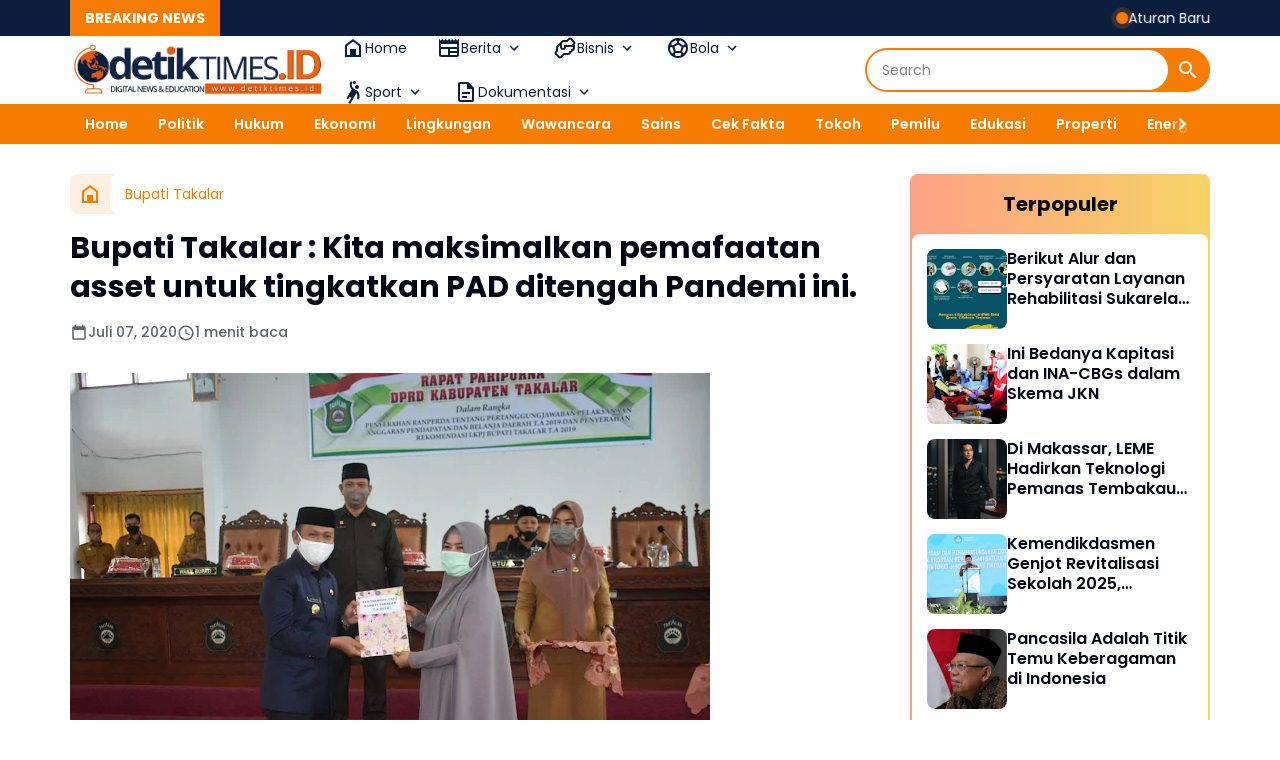

--- FILE ---
content_type: text/javascript; charset=UTF-8
request_url: https://www.detiktimes.id/feeds/posts/default/?alt=json-in-script&max-results=10&callback=jQuery364031155615456007824_1769239234827&_=1769239234828
body_size: 34976
content:
// API callback
jQuery364031155615456007824_1769239234827({"version":"1.0","encoding":"UTF-8","feed":{"xmlns":"http://www.w3.org/2005/Atom","xmlns$openSearch":"http://a9.com/-/spec/opensearchrss/1.0/","xmlns$blogger":"http://schemas.google.com/blogger/2008","xmlns$georss":"http://www.georss.org/georss","xmlns$gd":"http://schemas.google.com/g/2005","xmlns$thr":"http://purl.org/syndication/thread/1.0","id":{"$t":"tag:blogger.com,1999:blog-2683840735982169808"},"updated":{"$t":"2026-01-24T10:45:52.654+08:00"},"category":[{"term":"News"},{"term":"Nasional"},{"term":"Jakarta"},{"term":"Covid-19"},{"term":"Headline"},{"term":"Presiden Joko Widodo"},{"term":"Prabowo Subianto"},{"term":"Takalar"},{"term":"Internasional"},{"term":"Polri"},{"term":"Kapolri"},{"term":"Daerah"},{"term":"Teddy Indra Wijaya"},{"term":"Indonesia"},{"term":"TNI POLRI"},{"term":"Bupati Takalar"},{"term":"Edu"},{"term":"Bencana Alam"},{"term":"Protokol Kesehatan"},{"term":"Pendidikan"},{"term":"Komdigi"},{"term":"Wapres"},{"term":"K.H. Ma'ruf Amin"},{"term":"Bareskrim"},{"term":"Aceh"},{"term":"Divisi Humas Polri"},{"term":"Jenderal Polisi Drs. Listyo Sigit Prabowo"},{"term":"Makassar"},{"term":"Kementerian PUPR"},{"term":"Kriminal"},{"term":"PSBB"},{"term":"Gugus Tugas Covid-19"},{"term":"Bogor"},{"term":"DPR RI"},{"term":"Polisi"},{"term":"Jenderal Polisi Idham Azis"},{"term":"UMKM"},{"term":"Karo Penmas"},{"term":"Pemkab Takalar"},{"term":"Business"},{"term":"Kadiv Humas Polri"},{"term":"Bansos"},{"term":"Ekonomi"},{"term":"Mabes Polri"},{"term":"Bahlil Lahadalia"},{"term":"BUMN"},{"term":"ESDM"},{"term":"TNI"},{"term":"Biro SDM Polda Sulsel"},{"term":"Bisnis"},{"term":"Health"},{"term":"Karo SDM Polda Sulsel"},{"term":"Kesehatan"},{"term":"Panglima TNI"},{"term":"Politik"},{"term":"Sulsel"},{"term":"Kombes Pol Anang Pudjijanto"},{"term":"Penerimaan Polri"},{"term":"Polda Sulsel"},{"term":"Seskab"},{"term":"Wakil Bupati Takalar"},{"term":"BNPB"},{"term":"Divisi  Humas Polri"},{"term":"Meutya Hafid"},{"term":"Polda Metro Jaya"},{"term":"Presiden Republik Indonesia"},{"term":"Jokowi"},{"term":"Rusia"},{"term":"Kabaharkam Polri"},{"term":"Percepat Pemulihan Ekonomi"},{"term":"Pertamina"},{"term":"Sport"},{"term":"Bambang Soesatyo"},{"term":"Jayapura"},{"term":"Koperasi Merah Putih"},{"term":"Sekolah Rakyat"},{"term":"Vaksin Covid-19"},{"term":"DPD RI"},{"term":"KPK"},{"term":"MPR RI"},{"term":"Vladimir Putin"},{"term":"BLT"},{"term":"Djoko Tjandra"},{"term":"Kapolda Sulsel"},{"term":"Kemenhub"},{"term":"Kominfo"},{"term":"Mendagri"},{"term":"Menko PMK"},{"term":"Menkominfo"},{"term":"BRICS"},{"term":"Menteri Pertanian"},{"term":"Olahraga"},{"term":"Pilkada 2020"},{"term":"Arab Saudi"},{"term":"Bali"},{"term":"Covid 19"},{"term":"Ekobis"},{"term":"Gibran Rakabuming"},{"term":"HUT Bhayangkara ke 74"},{"term":"KKP"},{"term":"Pertanian"},{"term":"Serang"},{"term":"Sukabumi"},{"term":"Sumatera"},{"term":"Surabaya"},{"term":"Swasembada Pangan"},{"term":"TNI AD"},{"term":"Wakapolri"},{"term":"ASEAN"},{"term":"ATR\/BPN"},{"term":"BPK"},{"term":"Brasil"},{"term":"Energi"},{"term":"Istana Kepresidenan"},{"term":"KSAD"},{"term":"Kabaharkam"},{"term":"Kemkomdigi"},{"term":"Menteri ESDM"},{"term":"Perancis"},{"term":"Presisi"},{"term":"kPU"},{"term":"APD"},{"term":"Bank Sampah"},{"term":"Emmanuel Macron"},{"term":"Kapolda Papua"},{"term":"Kemenkes"},{"term":"MUI"},{"term":"OPS Aman Nusa II"},{"term":"Polda Banten"},{"term":"Presiden Republik Prancis"},{"term":"TNI AL"},{"term":"TNI AU"},{"term":"APBD"},{"term":"ASN"},{"term":"Artificial Intelligence"},{"term":"BPOM"},{"term":"Baharkam Polri"},{"term":"Bawaslu"},{"term":"Idul fitri 1441 H"},{"term":"Istana Merdeka"},{"term":"Joko Widodo"},{"term":"Kemenparekraf"},{"term":"Kemensos"},{"term":"MBG"},{"term":"Nasional. Headline"},{"term":"OMNIBUS LAW"},{"term":"Prabowo"},{"term":"Syahrul Yasin Limpo"},{"term":"Tito Karnavian"},{"term":"UU ITE"},{"term":"Unhas"},{"term":"WNI"},{"term":"Amran Sulaiman"},{"term":"BPBD"},{"term":"BPS"},{"term":"Banjir"},{"term":"Bareskrim Polri"},{"term":"HUT RI ke-80"},{"term":"Istana Negara"},{"term":"Kapolda Banten"},{"term":"Luwu"},{"term":"Mensesneg"},{"term":"Natal"},{"term":"New Normal"},{"term":"PMI"},{"term":"kemenag"},{"term":"BMKG"},{"term":"BNN"},{"term":"BPJS"},{"term":"Baksos"},{"term":"Bandung"},{"term":"Banten"},{"term":"Barru"},{"term":"Batam"},{"term":"Gatot Edy Pramono"},{"term":"Gorontalo"},{"term":"Hari Lahir Pancasila"},{"term":"Irjen Pol Argo Yuwono"},{"term":"Kabareskrim"},{"term":"Kalimantan Barat"},{"term":"Kalteng"},{"term":"Kasetukpa Lemdiklat Polri"},{"term":"Ketua MPR RI"},{"term":"Narkoba"},{"term":"Narkotika"},{"term":"PCR"},{"term":"Papua"},{"term":"SDM"},{"term":"Sekda Takalar"},{"term":"Sertijab"},{"term":"Solar Subsidi"},{"term":"Vaksin"},{"term":"Virus corona"},{"term":"Australia"},{"term":"BNI"},{"term":"BPH MIGAS"},{"term":"Brimob"},{"term":"Forkopimda"},{"term":"Gubenur Jatim"},{"term":"HUT ke-75 RI"},{"term":"Healine"},{"term":"Hoax"},{"term":"Jawa Tengah"},{"term":"Johnny G. Plate"},{"term":"Kalimantan"},{"term":"Kemen PAN\/RB"},{"term":"Kemendikdasmen"},{"term":"Kementan"},{"term":"Mahfud MD"},{"term":"Makan Bergizi Gratis"},{"term":"Menlu"},{"term":"Mentan"},{"term":"NKRI"},{"term":"PPATK"},{"term":"Panen Raya Jagung"},{"term":"Pangkep"},{"term":"Pariwisata"},{"term":"Perpres"},{"term":"Polisiku"},{"term":"Raja Ampat"},{"term":"Sri Mulyani"},{"term":"Tahun Baru"},{"term":"Tech"},{"term":"Travel"},{"term":"UU Cipta Kerja"},{"term":"Wagub Sulsel"},{"term":"ABK"},{"term":"BNPT"},{"term":"Banjarmasin"},{"term":"Bea Cukai"},{"term":"Erick Thohir"},{"term":"FAO"},{"term":"FPI"},{"term":"Gubenur Jateng"},{"term":"IMF - Bank Dunia"},{"term":"Ibu Iriana Jokowi"},{"term":"Kabareskrim Polri"},{"term":"Kalbar"},{"term":"Karhutla"},{"term":"Kemendagri"},{"term":"Kemenko PMK"},{"term":"Kemhan"},{"term":"Kerjasama"},{"term":"Komjen Pol Agus Andrianto"},{"term":"Malaysia"},{"term":"Menkeu"},{"term":"PKH"},{"term":"PLN"},{"term":"PPKM"},{"term":"RUU Cipta Kerja"},{"term":"SPPG"},{"term":"Sembako"},{"term":"Singapura"},{"term":"Sulawesi Selatan"},{"term":"Tambang Nikel"},{"term":"Tangerang"},{"term":"WHO"},{"term":"Wisata"},{"term":"APEC"},{"term":"Amerika"},{"term":"BBM Subsidi"},{"term":"BPKP"},{"term":"Bakti Sosial"},{"term":"Bantuan"},{"term":"Budaya"},{"term":"Densus 88"},{"term":"Dukcapil"},{"term":"Edukasi"},{"term":"Ganjar Pranowo"},{"term":"HAM"},{"term":"HUT ke-75 Kemerdekaan RI"},{"term":"Indo Defense 2025"},{"term":"Irjen Pol Merdisyam"},{"term":"Jawa Timur"},{"term":"KSPN"},{"term":"KUHP"},{"term":"Kakorlantas"},{"term":"Kebakaran Kejagung"},{"term":"Kemenko Polhukam"},{"term":"Kemenpora"},{"term":"Kementerian PANRB"},{"term":"Keppres"},{"term":"Ketahanan Pangan"},{"term":"Ketua DPR RI"},{"term":"Ketum Perjosi"},{"term":"Khofifah Indar Parawansa"},{"term":"Lingkungan"},{"term":"Luwu Timur"},{"term":"Mafia BBM"},{"term":"Manado"},{"term":"Menpora"},{"term":"Menteri Keuangan"},{"term":"Moeldoko"},{"term":"PM Anwar Ibrahim"},{"term":"PSSI"},{"term":"Pemkab Barru"},{"term":"Penyebar Hoax"},{"term":"Perjosi"},{"term":"Pontianak"},{"term":"Puan Maharani"},{"term":"RAPIM TNI-POLRI"},{"term":"Riau"},{"term":"SPBU"},{"term":"Salim Djati Mamma"},{"term":"Sampah"},{"term":"Sinjai"},{"term":"TNI - Polri"},{"term":"TNI-POLRI"},{"term":"Tambang"},{"term":"Teknologi"},{"term":"Teroris"},{"term":"UNHAN"},{"term":"Vaksinasi Massal"},{"term":"swasembada energi"},{"term":"AELM"},{"term":"AI"},{"term":"APBN"},{"term":"Airlangga Hartarto"},{"term":"Akmil"},{"term":"Akpol"},{"term":"Andi Amran Sulaiman"},{"term":"Anthony Albanese"},{"term":"BBM"},{"term":"Bantuan Kemanusiaan"},{"term":"Batang"},{"term":"Booster"},{"term":"CHSE"},{"term":"Capaja"},{"term":"DPRD Takalar"},{"term":"DTKS"},{"term":"DTSEN"},{"term":"Dedi Alamsyah Mannaroi"},{"term":"Digital"},{"term":"Dinas Kesehatan"},{"term":"Direktur Intelkam polda Sulsel"},{"term":"Donor Darah"},{"term":"Duta Politika Indonesia"},{"term":"Ekspor"},{"term":"Energi Terbarukan"},{"term":"Hukum"},{"term":"Huntara"},{"term":"IMI"},{"term":"Infrastruktur"},{"term":"Jagung"},{"term":"Jenderal TNI Marsekal Hadi Tjahjanto"},{"term":"Jon Kenedi"},{"term":"KAMI"},{"term":"KAPOLDA"},{"term":"KBRI"},{"term":"KEMEN PPPA"},{"term":"KEMENTERIAN SOSIAL"},{"term":"KLHK"},{"term":"KSOP Utama Makassar"},{"term":"Kabid Humas Polda Metro Jaya"},{"term":"Kapolda Jatim"},{"term":"Kapolda Metro Jaya"},{"term":"Kapolda NTB"},{"term":"Kapolres Takalar"},{"term":"Kemendikbud"},{"term":"Kemenkeu"},{"term":"Kementerian Pariwisata"},{"term":"Kementerian Pertanian"},{"term":"Komjen Listyo Sigit Purnomo"},{"term":"Korlantas Polri"},{"term":"Kostrad"},{"term":"Lebaran"},{"term":"Luwu Utara"},{"term":"Mabes TNI"},{"term":"Maklumat Kapolri"},{"term":"Maros"},{"term":"Menhan"},{"term":"Menko Perekonomian"},{"term":"Menko Polhukam"},{"term":"Mensos"},{"term":"Menteri Kesehatan"},{"term":"Menteri LHK"},{"term":"Menteri PANRB"},{"term":"Menteri PPN"},{"term":"Minyak Bumi"},{"term":"Minyak Goreng"},{"term":"Mudik Lebaran"},{"term":"Nikel"},{"term":"PCO"},{"term":"PPN"},{"term":"Polres Luwu"},{"term":"Polrestabes Makassar"},{"term":"Prancis"},{"term":"RDMP"},{"term":"Rapid Test"},{"term":"SIP Angkatan 49"},{"term":"Sabu"},{"term":"Satgas Penanganan Covid-19"},{"term":"Sepak Bola"},{"term":"Setukpa Polri"},{"term":"Sjafrie Sjamsoedin"},{"term":"Sumatera Utara"},{"term":"Sumut"},{"term":"TVRI"},{"term":"UNM"},{"term":"WTP"},{"term":"Wabup Takalar"},{"term":"Yogyakarta"},{"term":"AAL"},{"term":"AAU"},{"term":"ATR 42-500"},{"term":"Agam"},{"term":"Agus Harimurti Yudhoyono"},{"term":"Anita Kolopaking"},{"term":"As SDM"},{"term":"BKN"},{"term":"BKPSDM"},{"term":"BPN Takalar"},{"term":"Balangan"},{"term":"Banda Aceh"},{"term":"Banyuwangi"},{"term":"Bappenas"},{"term":"Baznas"},{"term":"Bio Farma"},{"term":"Bola"},{"term":"CPNS"},{"term":"Capt. Mohamad Arif"},{"term":"DPI"},{"term":"Dapur Umum"},{"term":"Demo Buruh"},{"term":"Ekspedisi"},{"term":"FGD"},{"term":"FKUB"},{"term":"Fatmawati Rusdi"},{"term":"Gibran Rakabung"},{"term":"Green Energy"},{"term":"Guru"},{"term":"HUT Bhayangkara"},{"term":"HUT Bhayangkara ke 79"},{"term":"Haji"},{"term":"Hedline"},{"term":"Himmas"},{"term":"IKAMI"},{"term":"IKN"},{"term":"IMEI"},{"term":"ITP"},{"term":"Idul Adha 1441 H"},{"term":"Impor"},{"term":"Inggris"},{"term":"International"},{"term":"Investasi"},{"term":"Irwasum Polri"},{"term":"JKN"},{"term":"Jaksa Agung"},{"term":"Jawa Barat"},{"term":"John Kei"},{"term":"KAI"},{"term":"KEJAKSAAN AGUNG"},{"term":"KEK SANUR"},{"term":"KKB"},{"term":"KTT 46 ASEAN"},{"term":"KTT ASEAN"},{"term":"KUHAP"},{"term":"Kabag Penum"},{"term":"Kalemdiklat Polri"},{"term":"Kalimantan Selatan"},{"term":"Kalimantan Tengah"},{"term":"Kalsel"},{"term":"Kampus"},{"term":"Kapolda Bali"},{"term":"Kapolda Kalsel"},{"term":"Kapolrestabes Surabaya"},{"term":"Kejagung"},{"term":"Kemenlu"},{"term":"Kepala BNPB"},{"term":"Keuangan"},{"term":"Kolaborasi"},{"term":"Komisi III DPR RI"},{"term":"Komnas HAM"},{"term":"Koperasi"},{"term":"Korupsi"},{"term":"Kualalumpur"},{"term":"Kunjungan Kerja"},{"term":"Laka Laut"},{"term":"Logo HUT RI ke-80"},{"term":"M.H."},{"term":"MRT"},{"term":"Mahkamah Konstitusi"},{"term":"Malang"},{"term":"Malili"},{"term":"Mamuju"},{"term":"Medan"},{"term":"Megawati Soekarnoputri"},{"term":"Menhub"},{"term":"Menkes"},{"term":"Menteri Luar Negeri Amerika Serikat"},{"term":"Motor Listrik"},{"term":"Mou"},{"term":"NTMC"},{"term":"Nakes"},{"term":"Nataru"},{"term":"OJK"},{"term":"Open House"},{"term":"PAUD"},{"term":"PBB"},{"term":"PBNU"},{"term":"PHK"},{"term":"PLTP"},{"term":"PPHN"},{"term":"PSN"},{"term":"PT Semen Tonasa"},{"term":"PUPR"},{"term":"PWI"},{"term":"Padang Panjang"},{"term":"Pajak"},{"term":"Palopo"},{"term":"Parepare"},{"term":"Pemprov Jatim"},{"term":"Pemulihan Ekonomi Nasional"},{"term":"Perbakin"},{"term":"Pesawat Jatuh"},{"term":"Pilkada"},{"term":"Polda Bali"},{"term":"Polda Kalsel"},{"term":"Polres Maros"},{"term":"Polrestabes Surabaya"},{"term":"Pra Piala Dunia"},{"term":"Presiden"},{"term":"RPJMD"},{"term":"RSPAD"},{"term":"Reforma Agraria"},{"term":"Rekor Muri"},{"term":"Rizieq Sihab"},{"term":"S.H."},{"term":"S.I.K."},{"term":"SAR"},{"term":"SKCK"},{"term":"SKP"},{"term":"SOP"},{"term":"SSDM Polri"},{"term":"STSARC"},{"term":"STSC"},{"term":"Sapi Kurban"},{"term":"Selayar"},{"term":"Semarang"},{"term":"Semen Tonasa Shooting Club"},{"term":"Sidang Kabinet Paripurna"},{"term":"Singkawang"},{"term":"Sumatera Barat"},{"term":"Sumbar"},{"term":"Swiss"},{"term":"TP PKK"},{"term":"Tambang Emas"},{"term":"Tenaga Medis"},{"term":"Timnas Indonesia"},{"term":"Tips"},{"term":"Transportasi"},{"term":"UKM"},{"term":"UPP Kelas III Malili"},{"term":"UUD 1945"},{"term":"WNA"},{"term":"Wakil Gubernur Sulsel"},{"term":"Wakil Presiden"},{"term":"3T"},{"term":"AHY"},{"term":"AKBP Adnan Pandibu"},{"term":"AKPOL 94"},{"term":"Aceh Tamiang"},{"term":"Advetorial"},{"term":"Air Bersih"},{"term":"Alat Kesehatan"},{"term":"Alexander Sabar"},{"term":"Altar 89"},{"term":"Anarcho"},{"term":"Antiteror"},{"term":"Artikel"},{"term":"Arwana Irian"},{"term":"Asuransi"},{"term":"BGN"},{"term":"BIN"},{"term":"BKO"},{"term":"BKPM"},{"term":"BKPRMI"},{"term":"BLT DD"},{"term":"BLU"},{"term":"BNNP"},{"term":"BP2MI"},{"term":"BPPT"},{"term":"BUJT"},{"term":"Bahan Pokok"},{"term":"Bakamla"},{"term":"Bandara Soekarno Hatta"},{"term":"Bandara Soekarno-Hatta"},{"term":"Basional"},{"term":"Bastille Day 2025"},{"term":"Batu Bara"},{"term":"Bedah Rumah"},{"term":"Beras"},{"term":"Bhabinkamtibmas"},{"term":"Bitung"},{"term":"Blora"},{"term":"Bone"},{"term":"Brunei Darussalam"},{"term":"Budi Arie Setiadi"},{"term":"Buleleng"},{"term":"Bulog"},{"term":"Bunaken Dapoer"},{"term":"Bupati Maros"},{"term":"CEIR"},{"term":"CSR"},{"term":"Celebes Convention Center"},{"term":"Check point"},{"term":"Cikarang"},{"term":"Cilegon"},{"term":"DJA"},{"term":"DPO"},{"term":"DPR"},{"term":"DPSP"},{"term":"Dana BOS"},{"term":"Dana Desa"},{"term":"Dandim"},{"term":"Dandim 1426"},{"term":"Data Tunggal"},{"term":"Denpasar"},{"term":"Digitalisasi Perlinsos"},{"term":"Direktorat Intelkam Polda Sulawesi Selatan"},{"term":"Dito Ariotedjo"},{"term":"Divisi II Kostrad"},{"term":"Dokter Reisa"},{"term":"EMC"},{"term":"Ekonomi Digital"},{"term":"Erupsi"},{"term":"Expor"},{"term":"Forbes Media"},{"term":"GNLD"},{"term":"GPDRR"},{"term":"GSP"},{"term":"Gakkumdu"},{"term":"Gakkumdu Pilkada 2020"},{"term":"Garuda Logistic Nusantara"},{"term":"Gempa Bumi"},{"term":"Giant Sea Wall"},{"term":"Gilimanuk"},{"term":"Gubenur DKI"},{"term":"Gubenur Sulsel"},{"term":"HKG"},{"term":"HOAKS"},{"term":"HTI"},{"term":"Hakim"},{"term":"Halal"},{"term":"Hari Anak Nasional"},{"term":"Hari Kartini"},{"term":"Hilirisasi"},{"term":"Hilirisasi Tambang"},{"term":"Hulu Sungai Utara"},{"term":"Hyundai"},{"term":"IKN Nusantara"},{"term":"Ibukota Negara Nusantara"},{"term":"Idul Adha"},{"term":"Imigrasi"},{"term":"Imipas"},{"term":"International Conference of Infrastructure"},{"term":"International Conference on Infrastructure"},{"term":"Irwasda Polda Sulsel"},{"term":"JKK"},{"term":"JKM"},{"term":"Jembatan Timbang"},{"term":"Jenderal TNI Andika Perkasa"},{"term":"Jihad"},{"term":"KKB Papua"},{"term":"KLB"},{"term":"KM Barcelona VA"},{"term":"KNEKS"},{"term":"KPCPEN"},{"term":"KPM"},{"term":"KSAL"},{"term":"KSAU"},{"term":"KSPI"},{"term":"KTT ke-36 ASEAN"},{"term":"KUR"},{"term":"KY"},{"term":"Kabid Humas Polda Sulsel"},{"term":"Kabinet Merah Putih"},{"term":"Kades"},{"term":"Kakorpolairud"},{"term":"Kapolda Jabar"},{"term":"Kapolda Kalteng"},{"term":"Kapolres Luwu"},{"term":"Kapolres Madina"},{"term":"Kapolres Pangkep"},{"term":"Kapolrestabes Medan"},{"term":"Karo Korwas"},{"term":"Kartu Pra Kerja"},{"term":"Kasetpres"},{"term":"Kecelakaan"},{"term":"Kejati Sulsel"},{"term":"Kelompok Tani"},{"term":"Kemanusiaan"},{"term":"Kemenko Perekonomian"},{"term":"Kementerian Desa Dan PDTT"},{"term":"Kementerian PKP"},{"term":"Kementerian Pariwisata dan Ekonomi"},{"term":"Kemlu"},{"term":"Kenaikan Pangkat"},{"term":"Kendari"},{"term":"Kepala BNPT"},{"term":"Kepala IKN"},{"term":"Kepala Staf Kepresidenan"},{"term":"Kereta Api Indonesia"},{"term":"Ketua MA"},{"term":"Ketua MPR"},{"term":"Ketua T.P PKK Takalar"},{"term":"Ketua Umum TP PKK"},{"term":"Kidsstar School"},{"term":"Klappertaart"},{"term":"Kodim1426"},{"term":"Komite II DPD RI"},{"term":"Komjen Pol Dedi Prasetyo"},{"term":"Kompolnas"},{"term":"Komunikasi"},{"term":"Komunikasi Publik"},{"term":"Konawe"},{"term":"Korea Selatan"},{"term":"Korpolairud"},{"term":"Kubu Raya"},{"term":"Kuliner"},{"term":"LEME Indonesia"},{"term":"LEME Makassar"},{"term":"LHP"},{"term":"LPDB"},{"term":"LPSPL"},{"term":"LVRI"},{"term":"Labuan Bajo"},{"term":"Lalu Lintas"},{"term":"Lantamal VI"},{"term":"Lapangan Kerja"},{"term":"Laut Natuna"},{"term":"Listrik"},{"term":"Literasi"},{"term":"Logistik"},{"term":"Lombok Barat"},{"term":"London"},{"term":"Luiz Inácio Lula da Silva"},{"term":"MPL"},{"term":"MRS"},{"term":"Madina"},{"term":"Mahasiswa"},{"term":"Mahkamah Agung"},{"term":"Makassar New Port"},{"term":"Marcel THE"},{"term":"Marinir"},{"term":"Maruar Sirait"},{"term":"Maulid Nabi Muhammad saw"},{"term":"Media"},{"term":"Menko Pangan"},{"term":"Menkoinfra"},{"term":"Menlu Retno"},{"term":"Menteri Investasi dan Hilirisasi"},{"term":"Menteri Komunikasi dan Informatika"},{"term":"Menteri Koordinator Bidang Perekonomian"},{"term":"Merak"},{"term":"Merauke"},{"term":"Merdisyam"},{"term":"Minahasa Utara"},{"term":"Mobil Listrik"},{"term":"Morowali"},{"term":"Musrenbang"},{"term":"NTT"},{"term":"Nasaruddin Umar"},{"term":"New York"},{"term":"News. Penerimaan Polri"},{"term":"ODF"},{"term":"ODOL"},{"term":"OKI"},{"term":"OPS Ketupat"},{"term":"Open House Idul Fitri"},{"term":"Ops Keselamatan 2020"},{"term":"PAG"},{"term":"PCPEN"},{"term":"PDAM"},{"term":"PELNI"},{"term":"PEN"},{"term":"PGL II"},{"term":"PGRI"},{"term":"PKKMB"},{"term":"PLBN"},{"term":"PLG"},{"term":"POMDAM XIV\/HASANUDDIN"},{"term":"PP Tunas"},{"term":"PPKM Mikro"},{"term":"PSBB DKI Jakarta"},{"term":"PSU Pilkada Palopo"},{"term":"PT Fajar Timur Tobacco"},{"term":"Palangka Raya"},{"term":"Palangkaraya"},{"term":"Palembang"},{"term":"Pam Swakarsa"},{"term":"Pancasila"},{"term":"Pandidikan"},{"term":"Panen Jagung"},{"term":"Pangdivif 2 Kostrad"},{"term":"Pascabencana"},{"term":"Paskah"},{"term":"Paskibraka"},{"term":"Paspampres"},{"term":"Patroli"},{"term":"Pelayanan Kesehatan"},{"term":"Pelayanan Publik"},{"term":"Pemda"},{"term":"Pemilu 2024"},{"term":"Pemprov Sulsel"},{"term":"Pemulihan"},{"term":"Perampokan"},{"term":"Perdana Menteri Jepang"},{"term":"Peresmian"},{"term":"Perikhsa"},{"term":"Perisai Garuda"},{"term":"Perppu"},{"term":"Perseroda Maros"},{"term":"Perwira"},{"term":"Petani"},{"term":"Polda Jabar"},{"term":"Polda Jatim"},{"term":"Polda Kaltim"},{"term":"Polda Lampung"},{"term":"Polda Papua"},{"term":"Polres Luwu Timur"},{"term":"Polres Metro Jakarta Barat"},{"term":"Polres Sergai"},{"term":"Praspa"},{"term":"Premanisme"},{"term":"Presiden Jokowi"},{"term":"Propam Polri"},{"term":"Purbaya Yudhi Sadewa"},{"term":"Purnawirawan TNI-Polri"},{"term":"Puspen TNI"},{"term":"RPJMN"},{"term":"RRT"},{"term":"RSHPDN"},{"term":"RSUD Barru"},{"term":"RSUD Padjonga Dg Ngalle Takalar"},{"term":"RUU Minerba"},{"term":"RUU PDP"},{"term":"Rakernas XII"},{"term":"Rakernis Humas Polri"},{"term":"Rakornas"},{"term":"Ramadhan 1411 Hijriah"},{"term":"Regulasi"},{"term":"Revolusi Mental"},{"term":"Rumah Subsidi"},{"term":"S.I.K"},{"term":"SERGAI"},{"term":"SIP Angkatan 50"},{"term":"SKB"},{"term":"SKPD"},{"term":"SPBE"},{"term":"Saharuddin Ridwan"},{"term":"Sains"},{"term":"Satgas Tinombala"},{"term":"Satpol PP"},{"term":"Sekolah Garuda"},{"term":"Sertifikat Tanah"},{"term":"Sespimen Polri"},{"term":"Setda Takalar"},{"term":"Sidang Umum PBB"},{"term":"Sidoarjo"},{"term":"Simon Aloysius Mantiri"},{"term":"Solo"},{"term":"Sorong"},{"term":"Sri Sultan Hamengkubuono X"},{"term":"Steve Forbes"},{"term":"Sulawesi Utara"},{"term":"Sulut"},{"term":"Sumatera Selatan"},{"term":"Sumbawa"},{"term":"Survey"},{"term":"Swasembada Beras"},{"term":"THR"},{"term":"TKD"},{"term":"TKP"},{"term":"TMMD"},{"term":"TPPU"},{"term":"Tarif Listrik"},{"term":"Teknologi Nasional"},{"term":"Telekomunikasi"},{"term":"Telkomsel"},{"term":"Tenaga Kerja"},{"term":"Tidore"},{"term":"Timampu"},{"term":"Timika"},{"term":"Tol Trans-Sumatera"},{"term":"Tolikara"},{"term":"Tourism"},{"term":"Transfer Data"},{"term":"Trauma Healing"},{"term":"Turki"},{"term":"UNDRR"},{"term":"UU PDP"},{"term":"Universitas Hasanuddin"},{"term":"WDP"},{"term":"WFH"},{"term":"Wahyudi Anas"},{"term":"Wakapolda Sulsel"},{"term":"Wakil Presiden RI"},{"term":"Yayasan Peduli Negeri"},{"term":"Zakat"},{"term":"kelompok teroris Ali Kalora"},{"term":"ormas"},{"term":"vaksin Moderna"},{"term":"#DirumahAja"},{"term":"0"},{"term":"100 Hari Kapolri"},{"term":"12 Duta Besar RI"},{"term":"15 ABK"},{"term":"17 Agustus 2025"},{"term":"2020"},{"term":"2026"},{"term":"3 Juta Rumah"},{"term":"3M"},{"term":"3T (testing"},{"term":"4 GHz"},{"term":"4 Pulau"},{"term":"4M"},{"term":"AI CoE"},{"term":"AKABRI '89"},{"term":"AKBP Dr. Fantry Taherong"},{"term":"AKPOL 1993 PESAT GATRA"},{"term":"AKPOL-TNI"},{"term":"APBN2020"},{"term":"APE"},{"term":"APH"},{"term":"APKASI"},{"term":"APL Logistics"},{"term":"APRI"},{"term":"ASAP"},{"term":"ASDP"},{"term":"ASI"},{"term":"ASN Digital"},{"term":"ATR BPN"},{"term":"Abdul Kadir Karding"},{"term":"Abdul Mu’ti"},{"term":"Abolisi"},{"term":"Abu Janda"},{"term":"Aceh Besar"},{"term":"Aceh Timur"},{"term":"Adhy Makayasa"},{"term":"Aduan Konten"},{"term":"Affan Kurniawan"},{"term":"Afrika Selatan"},{"term":"Agraria"},{"term":"Ahmad Dofiri"},{"term":"Ahmad Muzani"},{"term":"Ajik Krisna"},{"term":"Akabri 1996"},{"term":"Aksara Nusantara"},{"term":"Akses Internet Pita Lebar"},{"term":"Aksi Nasional Pencegahan Korupsi"},{"term":"Alarice"},{"term":"Almatsus"},{"term":"Alquran"},{"term":"Alumni Akabri 88\/W84"},{"term":"Alutsista"},{"term":"Ambon"},{"term":"Amerika Serikat"},{"term":"Amnesti"},{"term":"Amuntai"},{"term":"Andi In Amul Hasan"},{"term":"Andi Mahyanto Mazda"},{"term":"Andi Sudirman Sulaiman"},{"term":"Andika Perkasa"},{"term":"Angela Tanosoedibjo"},{"term":"Anggaran"},{"term":"Angka Perkawinan Anak"},{"term":"Angkasa Pura II"},{"term":"Angkutan Barang"},{"term":"Angkutan Sampah"},{"term":"Animasi"},{"term":"Anti Korupsi"},{"term":"Anyer"},{"term":"Apel Gabungan"},{"term":"Apel Gelar Pasukan"},{"term":"Aplikasi"},{"term":"Aplikasi Andal"},{"term":"Aplikasi Layanan Publik"},{"term":"Aplikasi SIM Presisi Nasional"},{"term":"Apotik Kimia Farma Takalar"},{"term":"Arafura"},{"term":"Arahan Presiden"},{"term":"Arifah Fauzi"},{"term":"Aryoko Alberto Ferdinand Rumaropen"},{"term":"Asdep"},{"term":"Asian Games"},{"term":"Asprumnas"},{"term":"Asrena"},{"term":"Ass SDM Kapolri"},{"term":"BAST"},{"term":"BEI"},{"term":"BEM Universitas Cenderawasih"},{"term":"BEM se-Jateng"},{"term":"BHD"},{"term":"BJP PU"},{"term":"BKAG"},{"term":"BKI"},{"term":"BKKBN"},{"term":"BKO Papua"},{"term":"BLT-DD"},{"term":"BLU BAKTI"},{"term":"BMK"},{"term":"BMUD"},{"term":"BMUN"},{"term":"BNK"},{"term":"BORR"},{"term":"BP Batam"},{"term":"BPBD Barru"},{"term":"BPBD Takalar"},{"term":"BPD"},{"term":"BPJN"},{"term":"BPJPH"},{"term":"BPJS Ketenagakerjaan"},{"term":"BPJS TK"},{"term":"BPKD"},{"term":"BPKH"},{"term":"BPKP Provinsi Sulawesi Selatan"},{"term":"BPNT"},{"term":"BPP"},{"term":"BPPSPAM"},{"term":"BPPW"},{"term":"BPSDM"},{"term":"BPU"},{"term":"BPUM"},{"term":"BSKAP"},{"term":"BSSN"},{"term":"BST"},{"term":"BSU"},{"term":"BTN"},{"term":"BTS"},{"term":"BUMD"},{"term":"Badris Salam"},{"term":"Baharkam PolriKorbinmas Baharkam Polri"},{"term":"Bahasa DaerahJawa Tengah"},{"term":"Bahaya Radikalisme"},{"term":"Bakti Religi"},{"term":"Balikpapan"},{"term":"Bambang"},{"term":"Bandar Lengeh Iren"},{"term":"Bandara Halim Perdanakusuma"},{"term":"Bandara Kediri"},{"term":"Bangladesh"},{"term":"Banjar"},{"term":"Banjir Bandang"},{"term":"Banjir Bandang NTT"},{"term":"Bank Mandiri"},{"term":"Bank Sulselbar"},{"term":"Banpres"},{"term":"Banpres Produktif"},{"term":"Bantan"},{"term":"Bantuan Modal Kerja"},{"term":"Baparekraf Developer Day 2020"},{"term":"Bappebti"},{"term":"Barito Kuala"},{"term":"Batubara"},{"term":"Beasiswa Kemkomdigi-Chevening"},{"term":"Beasiswa LPDP"},{"term":"Bekasi"},{"term":"Belajar Di Rumah"},{"term":"Bencana"},{"term":"Bendungan Kuwil Kawangkoan"},{"term":"Bengkulu"},{"term":"Benih LobsterJPU"},{"term":"Benny Waworuntu"},{"term":"Berita"},{"term":"BeritaTerkini"},{"term":"Bhakti Sosial"},{"term":"Bhineka Tunggal Ika"},{"term":"Big Data"},{"term":"Biji Pinang"},{"term":"Bimtek"},{"term":"Bintan"},{"term":"Bintang 4"},{"term":"Bintang Mahaputera"},{"term":"Biogas"},{"term":"Biro Korwas"},{"term":"Birokrasi"},{"term":"Blitar"},{"term":"Bokondoni"},{"term":"Bom High Explosive"},{"term":"Bom Menteng"},{"term":"Bombana"},{"term":"Breaking News"},{"term":"Brigade Pangan"},{"term":"Brimob Jabar"},{"term":"Brimob Kalteng"},{"term":"Broadband Wireless Access"},{"term":"Buah Lokal"},{"term":"Budi Gunadi Sadikin"},{"term":"Bukit Tinggi"},{"term":"Bulan Kemerdekaan"},{"term":"Bulan Ramadhan"},{"term":"Bulgaria"},{"term":"Bulutangkis"},{"term":"Bupati Banyuwangi"},{"term":"Bupati Barru"},{"term":"Bupati Pinrang"},{"term":"Bupati TakalarGematasamara"},{"term":"Bupati Tapanuli Utara"},{"term":"Bursa Efek"},{"term":"Buruh"},{"term":"Buta Aksara"},{"term":"CKG"},{"term":"CLM"},{"term":"CMNP"},{"term":"COVAX"},{"term":"CPNS 2020"},{"term":"CPOB"},{"term":"CSFA"},{"term":"Camat Galesong"},{"term":"Camat Suli"},{"term":"Casis Polri"},{"term":"Catherine Wilson"},{"term":"Cawang"},{"term":"Cek Kesehatan Gratis"},{"term":"Chaidir Syam"},{"term":"Cofee Morning"},{"term":"Cofee Morning Progres Capaian P22"},{"term":"Council of Administration"},{"term":"Cuaca"},{"term":"Cuaca Ekstrem"},{"term":"Cukai DBH-CHT"},{"term":"Curanmor"},{"term":"Curat"},{"term":"Cuti Bersama"},{"term":"DEA"},{"term":"DIY"},{"term":"DJBC"},{"term":"DKP"},{"term":"DPD"},{"term":"DPD KNPI"},{"term":"DPKP"},{"term":"DPMPTSP"},{"term":"DPPN"},{"term":"DPRD Luwu Timur"},{"term":"DPRD Luwu Utara"},{"term":"DPRD Sumatera Utara"},{"term":"DPRRI"},{"term":"DPW"},{"term":"DPW Asprumnas Sulsel"},{"term":"DSN-MUI"},{"term":"DVI Polri"},{"term":"Daerah Kota Gorontalo"},{"term":"Dana Bansos"},{"term":"Danau Tondano"},{"term":"Danrem"},{"term":"Danrem 074\/Warastratama"},{"term":"Dedi Alamsyah"},{"term":"Dedi Mulyadi"},{"term":"Dekan Termuda"},{"term":"Delegasi Maritim Belanda"},{"term":"Deli Serdang"},{"term":"Demak"},{"term":"Demo Damai"},{"term":"Denjaka"},{"term":"Deputi Bidang Protokol"},{"term":"Deputi Repormasi Birokrasi Akuntabilitas Pengawasan"},{"term":"Deregulasi Aturan"},{"term":"Desa Mandiri"},{"term":"Destinasi Bali"},{"term":"Deteksi Dini"},{"term":"Dewan Lingkungan Hidup"},{"term":"Dharma Wanita"},{"term":"Dhira Brata"},{"term":"Didi Kempot"},{"term":"Digitalisasi"},{"term":"Digitalisasi Manajemen ASN"},{"term":"Dikdim"},{"term":"Dila"},{"term":"Dinas Pertanian"},{"term":"Dinas Pertanian Takalar"},{"term":"Dinas Sosial"},{"term":"Diplomasi"},{"term":"Dir Reskrimum Polda Metro Jaya"},{"term":"Direktorat Intelkam"},{"term":"Direktur Jenderal Pengawasan Ruang Digital"},{"term":"Direskrimsus Polda Kalbar"},{"term":"Dirjen Bimas Islam"},{"term":"Dirjen Hubdat"},{"term":"Dirjen KPM"},{"term":"Dirjen PKH"},{"term":"Dirjen Pendis"},{"term":"Dirjen SDPPI"},{"term":"Dirut BAKTI Kominfo"},{"term":"Dirut Pertamina"},{"term":"Disduk Capil"},{"term":"Disinformasi"},{"term":"Diskon Transportasi"},{"term":"Disnakertrans"},{"term":"Dit Intelkam Polda Sulsel"},{"term":"Dit Lantas"},{"term":"Dit reskrimsus Polda Banten"},{"term":"Ditipidkor"},{"term":"Ditjen Hubla"},{"term":"Ditjen Infrastruktur Digital"},{"term":"Ditjen PPI Kominfo"},{"term":"Ditlantas Polda Banten"},{"term":"Dito Ariotedjo."},{"term":"Ditpolair Polri"},{"term":"Ditpolairud Korpolairud"},{"term":"Ditpolairud Polda Kepri"},{"term":"Ditreskrimsus Polda Banten"},{"term":"Dittipidkor"},{"term":"Dittipidum"},{"term":"Div TIK"},{"term":"Divkum"},{"term":"Djamari Chaniago"},{"term":"Dokter Spesialis"},{"term":"Doktor Hukum"},{"term":"Donald Trump"},{"term":"Drone"},{"term":"Dubes Amerika"},{"term":"Dubes Jerman Ina Lepel"},{"term":"Dubes Qatar"},{"term":"Dubes RI"},{"term":"Dumas Presisi"},{"term":"EBT"},{"term":"ETLE"},{"term":"EUA"},{"term":"Edukasi Bencana"},{"term":"Ekonomi Indonesia"},{"term":"Ekonomi Rakyat"},{"term":"Ekonomi Resilien"},{"term":"Eksploitasi Seksual"},{"term":"Energi Bersih"},{"term":"Energi Huijau"},{"term":"Etnis"},{"term":"Evakuasi Pesawat Sriwijaya"},{"term":"Expo 2025 Osaka"},{"term":"F-16"},{"term":"FIBA Inaspro"},{"term":"FKDB"},{"term":"FLPP"},{"term":"FRI"},{"term":"FWA"},{"term":"Fakultas Kedokteran UMI Makassar"},{"term":"Fantry Taherong"},{"term":"Festival Indonesia Perth 2020"},{"term":"Fifi Aleyda Yahya"},{"term":"Focus Group Discussion"},{"term":"Food"},{"term":"Forum Kabupaten Sehat"},{"term":"Fun Bike 2020"},{"term":"Fun Run"},{"term":"GBBI"},{"term":"GNI"},{"term":"GNRM"},{"term":"GPCI"},{"term":"GWM"},{"term":"Gakkum"},{"term":"Gakkum ESDM"},{"term":"Ganja"},{"term":"Garuda Indonesia"},{"term":"Gas"},{"term":"Gempa M6"},{"term":"Gempa Majene dan Mamuju"},{"term":"Gempa Myanmar"},{"term":"Gen Z"},{"term":"Geogia"},{"term":"Geologi"},{"term":"Geopolitik"},{"term":"Gerakan Budaya Anti korupsi"},{"term":"Germas"},{"term":"Gizi Gratis"},{"term":"Go Green"},{"term":"Gojek"},{"term":"Gowa"},{"term":"Gowes Bersedekah"},{"term":"GraPARI"},{"term":"Gresik"},{"term":"Grok"},{"term":"Gubenur BI"},{"term":"Gubenur Gorontalo"},{"term":"Gubenur Kalsel"},{"term":"Gubernur Bank Sentral G-20"},{"term":"Gubernur DI Yogyakarta"},{"term":"Gubernur Gorontalo"},{"term":"Gubernur Jawa Barat"},{"term":"Gubernur Papua"},{"term":"Gubernur Sulawesi Tengah"},{"term":"Gubernur Sulsel"},{"term":"Gunung Anak Krakatau"},{"term":"Gymnast"},{"term":"HAKTEKNAS"},{"term":"HARI BHAKTI ADHYAKSA KE 60"},{"term":"HCS"},{"term":"HKN"},{"term":"HKT"},{"term":"HLM TPID"},{"term":"HMI"},{"term":"HUT Brimob"},{"term":"HUT Korpolairud ke-70"},{"term":"HUT LAN"},{"term":"HUT Polwan Ke 72"},{"term":"HUT RI ke-75"},{"term":"HUT TNI"},{"term":"HUT TNI ke-75"},{"term":"HUT ke-76 Kemerdekaan RI"},{"term":"HUT ke-80 Kemerdekaan RI"},{"term":"Hacker"},{"term":"Hadi Tjahjanto"},{"term":"Halal Bihalal"},{"term":"Hambalang"},{"term":"Haornas"},{"term":"Hari Anak Nasional 2020"},{"term":"Hari Bahayangkara"},{"term":"Hari Bayangkara 74"},{"term":"Hari Bhakti Postel ke-75"},{"term":"Hari Habitat Dunia 2020"},{"term":"Hari Ibu"},{"term":"Hari Juang TNI AD"},{"term":"Hari Kesatuan Gerak Bhayangkari ke-68"},{"term":"Hari Olahraga Nasional"},{"term":"Hari Pahlawan"},{"term":"Hari Pangan Sedunia 2020"},{"term":"Harkamtibmas"},{"term":"Harkitnas"},{"term":"Hasto Kristiyanto"},{"term":"Headine"},{"term":"Hesehatan"},{"term":"Hewan Eksotis"},{"term":"Hewan Kurban"},{"term":"Hidrometeorologi"},{"term":"Hilirisasi Kelapa"},{"term":"Himbauan"},{"term":"Himmas Sinjai Cari Nakhoda Baru Usai Vakum 18 Tahun"},{"term":"Hina Presiden"},{"term":"Hiu Paus"},{"term":"Hockey"},{"term":"Hubdat"},{"term":"Hujan"},{"term":"Hukum Adat"},{"term":"Huma Betang Night"},{"term":"Humas Polda Jatim"},{"term":"Huntap"},{"term":"Hut Persit ke 74"},{"term":"IAD Kalsel"},{"term":"IAP"},{"term":"ICI 2025"},{"term":"IHIP"},{"term":"IHSG"},{"term":"IISF"},{"term":"IK-CEPA"},{"term":"IKAFOURSMA"},{"term":"IKPN"},{"term":"IKTP"},{"term":"INSA"},{"term":"INTAN-WPL"},{"term":"IPBES"},{"term":"IPDN"},{"term":"IPM"},{"term":"IPPAT"},{"term":"IPSOS"},{"term":"IT"},{"term":"ITB"},{"term":"Ibu KSAD"},{"term":"Ibu Kapolri"},{"term":"Ibu Wapres"},{"term":"Identifikasi Akar Penyebab Penyimpangan Personil Polri"},{"term":"Ikan Arwana"},{"term":"Ikhsan"},{"term":"Iklim Investasi dan Daya Saing Nasional"},{"term":"Ilegal Fishing"},{"term":"Ilegal Mining"},{"term":"IndoDefence"},{"term":"Indonesia Emas 2045"},{"term":"Infastruktur"},{"term":"Inovasi"},{"term":"Inovasi Indonesa Expo"},{"term":"Inpres"},{"term":"Institut Teknologi Bisnis AAS"},{"term":"Integritas"},{"term":"Internasiona"},{"term":"International Standards Olympiad"},{"term":"Internet Cepat"},{"term":"Interpol"},{"term":"IoT Makers Creation 2020"},{"term":"Iran"},{"term":"Irjen Moh Iqbal"},{"term":"Irjen Napoleon Bonaparte"},{"term":"Irjen Pol. Dr. Eko Budi Sampurno"},{"term":"Itwasda Polda Sulsel"},{"term":"Itwasum Polri"},{"term":"Izin Edar"},{"term":"JK Owners"},{"term":"JPT Madya"},{"term":"JPU"},{"term":"Jaksa"},{"term":"Jambi"},{"term":"Jatinangor"},{"term":"Jembatan Bailey"},{"term":"Jembatan Teluk Kendari"},{"term":"Jend TNI Andika Perkasa"},{"term":"Jenderal Dudung Abdurachman"},{"term":"Jenderal Pol. Purn. Agus Andrianto"},{"term":"Jepang"},{"term":"Judi Online"},{"term":"Jumat berkah"},{"term":"Jusuf Kalla"},{"term":"KAPAL PC 40 M"},{"term":"KBN"},{"term":"KBRI New Delhi"},{"term":"KBRI Tokyo"},{"term":"KCJB"},{"term":"KDM"},{"term":"KIP"},{"term":"KIPP"},{"term":"KITLT"},{"term":"KKTB"},{"term":"KKYD"},{"term":"KM Bintang Laut"},{"term":"KMPM"},{"term":"KNPI"},{"term":"KODAM II\/Sriwijaya"},{"term":"KODIM 0607"},{"term":"KP2MI"},{"term":"KPK for DIGI"},{"term":"KPLB"},{"term":"KPP"},{"term":"KPPA"},{"term":"KPPN"},{"term":"KPR"},{"term":"KPU Provinsi Kalteng"},{"term":"KPUD"},{"term":"KRI John Lie-358"},{"term":"KRI Malahayati-362"},{"term":"KRI Sultan Hasanuddin 366"},{"term":"KRL Yogyakarta-Solo"},{"term":"KSDAE"},{"term":"KSP"},{"term":"KSPSI"},{"term":"KSSK"},{"term":"KTM OKI"},{"term":"KTMT"},{"term":"KTNA"},{"term":"KTP"},{"term":"KTP EL"},{"term":"KTT ASEAN-Selandia Baru"},{"term":"KTT G7"},{"term":"KTT Pleno ke-37 ASEAN"},{"term":"KTT ke-17 ASEAN-India"},{"term":"KTT ke-21 ASEAN-Korea Selatan"},{"term":"KTT ke-23 ASEAN-Jepang"},{"term":"KTT ke-8 ASEAN-Amerika Serikat"},{"term":"KUA"},{"term":"KUA-PPAS"},{"term":"KUBE"},{"term":"KUKM"},{"term":"KUMKM"},{"term":"KUPS"},{"term":"KWT"},{"term":"Kabaintelkam"},{"term":"Kabid Humas Polda Banten"},{"term":"Kabid Humas Polda Lampung"},{"term":"Kabid Kum Polda Papua"},{"term":"Kabinda"},{"term":"Kabinda Papua Gugur"},{"term":"Kabinet Indonesia Kerja"},{"term":"Kadin"},{"term":"Kadis PU Takalar"},{"term":"Kadis Sosial Takalar"},{"term":"Kadiv Hubungan Internasional"},{"term":"Kakanwil Bulog"},{"term":"Kalapas Takalar"},{"term":"Kalbal"},{"term":"Kalimantan Utara"},{"term":"Kaltara"},{"term":"Kaltim"},{"term":"Kampanye Disiplin Bermasker"},{"term":"Kampanye Jaga Jarak"},{"term":"Kampanye Masker"},{"term":"Kampung Tangguh"},{"term":"Kanker Paru"},{"term":"Kantor Komunikasi Presiden"},{"term":"Kapal"},{"term":"Kapal Ramadhan ACT Sulsel"},{"term":"Kapolda Gorontalo"},{"term":"Kapolda Jateng"},{"term":"Kapolda Kalbar"},{"term":"Kapolda Kepri"},{"term":"Kapolda Lampung"},{"term":"Kapolda Riau"},{"term":"Kapolda Sulbar"},{"term":"Kapolda Sumsel"},{"term":"Kapolda Sumut"},{"term":"Kapolres  Luwu"},{"term":"Kapolres Batu Bara"},{"term":"Kapolres Mimika"},{"term":"Kapolres Selayar"},{"term":"Kapolres Simalungun"},{"term":"Kapolres Tolikara"},{"term":"Kapolrestabes Makassar"},{"term":"Kapolsek Bokondoni"},{"term":"Kapolsek Tolikara"},{"term":"Kapuas"},{"term":"Karantina Pertanian Denpasar"},{"term":"Karawang Timur"},{"term":"Kargo"},{"term":"Kartu Sembako"},{"term":"Kasat Intelkam Maros"},{"term":"Kasatgas Nusantara"},{"term":"Kawasan Ekonomi Khusus"},{"term":"Kawasan Industri"},{"term":"Kawasan Industri Takalar (KITA)"},{"term":"Kayong Utara"},{"term":"Keamanan"},{"term":"Keamanan Siber"},{"term":"Kebakaran"},{"term":"Kediri"},{"term":"Kehumasan"},{"term":"Kejahatan"},{"term":"Kejaksaan"},{"term":"Kejari"},{"term":"Kemarau"},{"term":"Kemen PPA"},{"term":"KemenPKP"},{"term":"Kemenaker"},{"term":"Kemendes PDTT"},{"term":"Kemenko Maritim dan Investasi"},{"term":"Kemenkop"},{"term":"Kemenkum"},{"term":"Kemenkumham"},{"term":"Kementeraian Agama"},{"term":"Kementeran ATR\/BPN"},{"term":"Kementerian Dalam Negeri"},{"term":"Kementerian ESDM"},{"term":"Kementerian Hukum"},{"term":"Kementerian Kesehatan"},{"term":"Kementerian LHK"},{"term":"Kementerian Luar Negeri"},{"term":"Kementerian Perhubungan"},{"term":"Kementerian Pertahanan"},{"term":"Kemnaker"},{"term":"Kendagri"},{"term":"Kepala BNN"},{"term":"Kepala BRIN"},{"term":"Kepala Bappenas"},{"term":"Kepala Daerah"},{"term":"Kepala Dinas PMD Prov. Sulsel"},{"term":"Kepala Dinas PUPR"},{"term":"Kepala Protokol Negara"},{"term":"Kepala Staf Presiden"},{"term":"Kepres"},{"term":"Kepri"},{"term":"Kepsek Viral"},{"term":"Kepulauan Sula"},{"term":"Kereta Cepat"},{"term":"Kerja Sama"},{"term":"Kesadaran Bencana"},{"term":"Kesaktian Pancasila"},{"term":"Kesehatan.Lumajang"},{"term":"Keselamatan"},{"term":"Ketahanan Energi"},{"term":"Ketapang"},{"term":"Ketua Bawaslu"},{"term":"Ketua KNPB Mimika"},{"term":"Ketua KPU"},{"term":"Ketua MWA UNS"},{"term":"Ketua PMI Kab. Takalar"},{"term":"Ketua Tim Penggerak PKK"},{"term":"Keuangan Digital Syariah"},{"term":"Keuskupan Agung Kupang"},{"term":"Khitanan Massal"},{"term":"Kilang Balikpapan"},{"term":"Kodam"},{"term":"Kodam XVII\/Cenderawasih"},{"term":"Koderal XI"},{"term":"Kodim 0115"},{"term":"Kolaka Utara"},{"term":"Kombes Pol Dwi Suryo Cahtono"},{"term":"Kombes Pol Ibrahim Tompo"},{"term":"Kombes Pol Yudi HermawanBand Campus Competition"},{"term":"Kombes Pol. Dwi Suryo Cahyono"},{"term":"Kombes Witnu Urip Laksana"},{"term":"Komisi 1 DPR RI"},{"term":"Komisi Pemberantasan Korupsi"},{"term":"Komisi Yudisial"},{"term":"Komite PCPEN"},{"term":"Komite Penanganan Covid-19"},{"term":"Komjen Jusuf Manggabarani"},{"term":"Komjen Listyo Sigit"},{"term":"Komjen Pol Drs Agus Andrianto"},{"term":"Komjen Pol Listyo Sigit Prabowo sebagai"},{"term":"Konferensi Besar XXIII GP Ansor 2020"},{"term":"Konferensi Besar XXIII Gerakan Pemuda (GP) Ansor Tahun 2020"},{"term":"Konflik Agraria"},{"term":"Konflik Pertanahan"},{"term":"KonsultasiPublik"},{"term":"Konten"},{"term":"Konten Internet Negatif"},{"term":"Kontingen Garuda (Konga) XXVIII-L\/UNIFIL"},{"term":"Kontraktor Swasta Nasional"},{"term":"Koopssus TNI"},{"term":"Kopi"},{"term":"Korban Pesawat Sriwijaya Air"},{"term":"Korbrimob Polri"},{"term":"Korlantas Polri Ops Keselamatn"},{"term":"Korps Bhayangkara"},{"term":"Koruptor"},{"term":"Kota Gorontalo"},{"term":"Kota Tangerang"},{"term":"KotaCerdas"},{"term":"Kunjungan Kenegaraan."},{"term":"L2DIKTI"},{"term":"LAN"},{"term":"LBPP"},{"term":"LCW"},{"term":"LD2DIKTI"},{"term":"LDII"},{"term":"LHKPN"},{"term":"LHPLK"},{"term":"LKBN Antara"},{"term":"LKM"},{"term":"LKPP"},{"term":"LNS"},{"term":"LP2B"},{"term":"LP2M"},{"term":"LPDP"},{"term":"LPG"},{"term":"LPJK"},{"term":"LPSE"},{"term":"LPSK"},{"term":"LPTQ"},{"term":"LRT"},{"term":"Ladang Ganja"},{"term":"Laka Lantas"},{"term":"Lalu-Lintas"},{"term":"Lansia"},{"term":"Lantamal XIV"},{"term":"Lapas"},{"term":"Lapas Takalar"},{"term":"Larantuka"},{"term":"Laskar Merah Putih"},{"term":"Laut"},{"term":"Layanan 24 Jam"},{"term":"Layanan Digital"},{"term":"Layanan Kesehatan"},{"term":"Layanan Keuangan"},{"term":"Leaders TalkX"},{"term":"Learning Management System"},{"term":"Lebanon"},{"term":"Legiun Veteran RI"},{"term":"Lelang"},{"term":"Lelang Frekuensi 1"},{"term":"Lembaga Administrasi Negara"},{"term":"Lembang"},{"term":"Lemhanas"},{"term":"Letjen TNI A.M. Putranto"},{"term":"Lhokseumawe"},{"term":"Libur Nasional"},{"term":"Liburan"},{"term":"Libya"},{"term":"Liga Indonesia"},{"term":"Lintasan Kereta"},{"term":"Liquid Vape"},{"term":"Listrik Desa"},{"term":"Listrik Gratis"},{"term":"Listrik Masuk Desa"},{"term":"Lombok"},{"term":"Lombok Timur"},{"term":"Longsor"},{"term":"Loteng"},{"term":"Lubang Buaya"},{"term":"Lumajang"},{"term":"M.M."},{"term":"M.Si"},{"term":"M.Si."},{"term":"MBC"},{"term":"MBR"},{"term":"MCO"},{"term":"MHA"},{"term":"MIND ID"},{"term":"MK"},{"term":"MM."},{"term":"MNC Media"},{"term":"MPP Digital Nasional"},{"term":"MTF"},{"term":"MTQ"},{"term":"MV3 EV Pandu"},{"term":"Madago Raya"},{"term":"Madiun"},{"term":"Mafia Solar Subsidi"},{"term":"Mahasiswa Takalar"},{"term":"Majene"},{"term":"Makarti Jaya"},{"term":"Malinau"},{"term":"Maluku Tenggara"},{"term":"Mandalika"},{"term":"Mandalika Racing Team"},{"term":"Manggarai Barat"},{"term":"Mangrove"},{"term":"Maris"},{"term":"Mark Carney"},{"term":"Marsekal TNI Hadi Tjahjanto"},{"term":"Masker Merah Putih"},{"term":"Masmindo Dwi Area"},{"term":"Masyarakat Adat"},{"term":"Mata Elang"},{"term":"Matamela Cyril Ramaphosa"},{"term":"Mataram"},{"term":"Matius Fakhiri"},{"term":"Mayjen TNI Edwin Adrian Sumantha"},{"term":"Media Centeri KPCPEN"},{"term":"Media Sosial"},{"term":"Medical Chek-Up"},{"term":"Medsos"},{"term":"Melinda Aksa"},{"term":"Mendes PDTT"},{"term":"Mendikbudristek"},{"term":"Menko Pemberdayaan Masyarakat"},{"term":"Menkumham"},{"term":"Menpan"},{"term":"Menpan RB"},{"term":"Menteri Agama"},{"term":"Menteri Badan Usaha Milik Negara"},{"term":"Menteri Investasi"},{"term":"Menteri Koordinator Bidang Kemaritiman dan Investasi"},{"term":"Menteri Koperasi"},{"term":"Menteri Luar Negeri"},{"term":"Menteri PAN-RB"},{"term":"Menteri PPN\/Kepala Bappenas"},{"term":"Menteri Perhubungan"},{"term":"Menteri Sosial"},{"term":"Mesjid Istiqlal"},{"term":"Meugang"},{"term":"Migran"},{"term":"Militer"},{"term":"Minahasa"},{"term":"Mobil Listrik Indonesia"},{"term":"Modi"},{"term":"Modus Tipikor di KPP Madya Jakut"},{"term":"Moge"},{"term":"Moh. Taufiq Raof"},{"term":"Monsinyur  Petrus Turang"},{"term":"Monumen Pancasila Sakti"},{"term":"Monumen Polri"},{"term":"MotoGP"},{"term":"MotoGP 2021"},{"term":"Muh Isra Bil Ali"},{"term":"Muhaimin Iskandar"},{"term":"Muhammad Akbar"},{"term":"Muhammad Iqra Zulfikar Wisnu"},{"term":"Muhammadiyah Takalar"},{"term":"Muna Barat"},{"term":"Murung Raya"},{"term":"Museum Penerangan"},{"term":"Mutasi Jabatan"},{"term":"Muzakir Manaf"},{"term":"NATO"},{"term":"NEWS BPK"},{"term":"NIK"},{"term":"NPHD"},{"term":"NTB"},{"term":"NTB dan NTT"},{"term":"Naili Trisal"},{"term":"Nakes terinfeksi Covid"},{"term":"Nanas"},{"term":"Narasi"},{"term":"Nasihat Kapolri"},{"term":"Nasional Daerah"},{"term":"NasionalHeadline"},{"term":"Natal Bersama"},{"term":"Nees"},{"term":"Nelayan"},{"term":"Nezar Patria"},{"term":"Nganjuk"},{"term":"Ngawi"},{"term":"Nilai Pajak Dipangkas 80 Persen"},{"term":"Notaris"},{"term":"Nugraha Sakanti"},{"term":"Nusron Wahid"},{"term":"ODGJ"},{"term":"OECD"},{"term":"OMP"},{"term":"OPD"},{"term":"OPS Ketupat 2020"},{"term":"OPT"},{"term":"OPTK"},{"term":"OTG"},{"term":"OTP"},{"term":"OTT"},{"term":"Oikumene"},{"term":"Olah TKP"},{"term":"Olimpiade"},{"term":"Ombudsman"},{"term":"Ony Jafar"},{"term":"Operasi Lilin dan Tahun Baru"},{"term":"Operasi Mantap Praja 2020"},{"term":"Operasi Patuh Jaya 2020"},{"term":"Operasi Tinombala"},{"term":"Operasi Zebra Rinjani 2020"},{"term":"Ops Damai Cartenz"},{"term":"Ops Lilin 2020"},{"term":"Ops Patuh"},{"term":"Osaka"},{"term":"Ossy Dermawan"},{"term":"Otomotif"},{"term":"Over Dimension Over Loading"},{"term":"P2TP2A"},{"term":"P3MD"},{"term":"P3SON"},{"term":"PAD"},{"term":"PAM Swarkarsa"},{"term":"PAM VVIP"},{"term":"PASAR Pasar Asia Timur"},{"term":"PATI Polri"},{"term":"PATI TNI"},{"term":"PB Naianatawa Bontosunggu"},{"term":"PBB-P2"},{"term":"PBSI"},{"term":"PC-PEN"},{"term":"PCNU"},{"term":"PDB"},{"term":"PDI Perjuangan"},{"term":"PDIP"},{"term":"PENGRUSAKAN KAPAL PENYEDOT PASIR QUEEN OF NETHERLAND"},{"term":"PG Bhayangkari 04 Lemdiklat Polri"},{"term":"PHBI"},{"term":"PIC"},{"term":"PIP"},{"term":"PISPK"},{"term":"PKBM"},{"term":"PKK"},{"term":"PKK ke-48"},{"term":"PKM"},{"term":"PKMS"},{"term":"PKN"},{"term":"PKPM"},{"term":"PKPU"},{"term":"PKT"},{"term":"PLN Mobile Run 2025"},{"term":"PLTU"},{"term":"PM Vietnam"},{"term":"PMD"},{"term":"PMJ"},{"term":"PN"},{"term":"PNBP"},{"term":"PNPB"},{"term":"PNPM"},{"term":"POC"},{"term":"POLIS AWARD 2021"},{"term":"POLRES SOPPENG"},{"term":"PON XX"},{"term":"PPAT"},{"term":"PPIA"},{"term":"PPIH"},{"term":"PPK"},{"term":"PPMI"},{"term":"PPP"},{"term":"PPPK"},{"term":"PPSDMP"},{"term":"PPSI"},{"term":"PPU"},{"term":"PRESDEN JOKO WIDODO"},{"term":"PSBB Banjarmasin"},{"term":"PSC"},{"term":"PSDKP-KKP"},{"term":"PSDPKP"},{"term":"PSE"},{"term":"PSMTI"},{"term":"PSU"},{"term":"PT KAI"},{"term":"PT PAL Indonesia (Persero)"},{"term":"PT Pelindo"},{"term":"PT. Jasaraharja Cabang Papua"},{"term":"PT.BSF"},{"term":"PT.MBP"},{"term":"PT.MRU"},{"term":"PT.PBBS"},{"term":"PT.Pos"},{"term":"PTPN V"},{"term":"PTSL"},{"term":"PTSP"},{"term":"PULAU PISAU"},{"term":"PVMBG"},{"term":"Padang"},{"term":"Paket Data Gratis"},{"term":"Panen"},{"term":"Pangdam II\/Sriwijaya"},{"term":"Pangdam III siliwangi"},{"term":"Pangdam IX\/Udayana"},{"term":"Pangdam V\/Brawijaya"},{"term":"Pangdam XIV\/Hasanuddin"},{"term":"Pangdivif 3 Kostrad"},{"term":"Pangkel"},{"term":"Pangkogabwilhan III"},{"term":"Pangkostrad"},{"term":"Pansus"},{"term":"Pantai Pasir Putih Anyer"},{"term":"Pantura"},{"term":"Papua Barat"},{"term":"Papua Selatan"},{"term":"Papua Tengah"},{"term":"Parigi Moutong"},{"term":"Pasar Mitra Tani"},{"term":"Pasar Pelayanan Publik"},{"term":"Pasar Tradisional"},{"term":"Paskalis Imadawa"},{"term":"Paslon"},{"term":"Pasokan BBM"},{"term":"Pasuruan"},{"term":"Patra Niaga"},{"term":"Patroli Laut"},{"term":"Patroli Siber"},{"term":"Pejabat Karantina"},{"term":"Pekanbaru"},{"term":"Pekerja Migran Indonesia"},{"term":"Pelabuhan"},{"term":"Pelabuhan Sunda Kelapa"},{"term":"Pelantikan"},{"term":"Pelantikan Kapolri"},{"term":"Pelatihan Keterampilan Bagi Pegawai Negeri"},{"term":"Pelayanan Intelkam Polda Sulsel"},{"term":"Pelayaran Publik"},{"term":"Pelindo"},{"term":"Pembangunan"},{"term":"Pembebasan Bersyarat"},{"term":"Pemberantasan"},{"term":"Pemberdayaan Ekonomi"},{"term":"Pemda Papua"},{"term":"Pemetaan Penyakit"},{"term":"Pemilihan Kepala Desa 2021"},{"term":"Pemilihan RT RW"},{"term":"Pemkap Barru"},{"term":"Pemkot Parepare"},{"term":"Pemprov DKI"},{"term":"Pemulihan Ekonomi"},{"term":"Pemulihan Ekonomi Kawasan"},{"term":"Pemulihan Energi"},{"term":"Pemulihan Jalur"},{"term":"Pemulihan Lingkungan"},{"term":"Penanggulangan Bencana"},{"term":"Penangkaran Ikan Arwana"},{"term":"Pendidikan Edu"},{"term":"Pendis"},{"term":"Penegakan Hukum Perwali No 31 Tahun 2020"},{"term":"Penerbangan"},{"term":"Penerbangan Perintis"},{"term":"Pengadilan Negeri"},{"term":"Pengamanan Pilkada 2020"},{"term":"Pengentasan Kemiskinan"},{"term":"Pengiriman Alat Berat"},{"term":"Pengiriman Mobil"},{"term":"Penguatan WBK"},{"term":"Pengurus IMI Bali"},{"term":"Penindakan"},{"term":"Penipuan Online"},{"term":"Penyaluran BBM"},{"term":"Penyelundupan"},{"term":"Penyembuhan Covid-19"},{"term":"Perbaikan Gratis"},{"term":"Perbatasan RI"},{"term":"Perda"},{"term":"Perdata"},{"term":"Perekonomian Nasional"},{"term":"Pergub"},{"term":"Perikanan"},{"term":"Periklindo"},{"term":"Perizinan"},{"term":"Perkap"},{"term":"Perkap Nomor 4 Tahun 2020"},{"term":"Perkebunan"},{"term":"Perlindungan Anak"},{"term":"Permenhub"},{"term":"Pers"},{"term":"Pertaniam"},{"term":"Perumda Pasar Makassar Raya"},{"term":"Perwali No 31 tahun 2020"},{"term":"Pesan Polri"},{"term":"Peta Geospasial"},{"term":"Peternakan"},{"term":"Piala Dunia 2025"},{"term":"Piala Menpora 2021"},{"term":"Pilkades"},{"term":"Pindad"},{"term":"Pinrang"},{"term":"Polda Aceh"},{"term":"Polda Jateng"},{"term":"Polda Kalbar"},{"term":"Polda Kalimantan Tengah"},{"term":"Polda Riau"},{"term":"Polda Sumut"},{"term":"Polda kepri"},{"term":"Polkam"},{"term":"Polres  Luwu"},{"term":"Polres Hulu Sungai Utara"},{"term":"Polres Jakarta Timur"},{"term":"Polres Lombok Barat"},{"term":"Polres Loteng"},{"term":"Polres Maros GP Ansor Maros"},{"term":"Polres Metro Bekasi"},{"term":"Polres Metro Tangerang Kota"},{"term":"Polres Metro Tangerang Utara"},{"term":"Polres Pangkep"},{"term":"Polres Sidrap"},{"term":"Polres Simalungun"},{"term":"Polres Takalar"},{"term":"Polres Tangsel"},{"term":"Polres Tolikara"},{"term":"Polresta Deli Serdang"},{"term":"Polresta Sidoarjo"},{"term":"Polresta Surakarta"},{"term":"Polri Brigjen Rusdi Hartono"},{"term":"Polri Presisi"},{"term":"Polri TV dan Radio Polri"},{"term":"Polsek suli"},{"term":"Polstat"},{"term":"Polwan"},{"term":"Polwan Korlantas"},{"term":"Pondok Pesantren"},{"term":"Pos PJR"},{"term":"Posko Basarnas"},{"term":"Posko Nasional"},{"term":"Postal Operations Council"},{"term":"Posyandu"},{"term":"Praktek Aborsi"},{"term":"Praktik Aborsi Illegal"},{"term":"Pramono Anung"},{"term":"Presiden Afrika Selatan"},{"term":"Presiden Republik Korea"},{"term":"Presidential Communication Office"},{"term":"Probolinggo"},{"term":"Program 3 Juta Rumah"},{"term":"Program Gammara'na"},{"term":"Protokol Keamanan"},{"term":"Provokasi Pemudik"},{"term":"Proyek SMF SATRIA"},{"term":"Psycal Distancing"},{"term":"Pt Pertamina"},{"term":"Puncak Jaya"},{"term":"Pupuk Bersubsidi"},{"term":"Purbaya"},{"term":"Purnawirawan TNI"},{"term":"Pusat Data"},{"term":"Pusdikkowad"},{"term":"Puslabfor Mabes Polri"},{"term":"Quick Respon"},{"term":"Quick Wins"},{"term":"RANPERDA"},{"term":"RAPBN 2022"},{"term":"RAPBN 2026"},{"term":"RATAS"},{"term":"RCEP"},{"term":"RECO"},{"term":"RI-PNG"},{"term":"RKA"},{"term":"RPH"},{"term":"RPMKotaCerdas"},{"term":"RRI"},{"term":"RS Bhayangkara"},{"term":"RS Darurat"},{"term":"RS Tipe D"},{"term":"RS UMMI"},{"term":"RSIA Zainab Takalar"},{"term":"RSUP"},{"term":"RT-LAMP"},{"term":"RTIK"},{"term":"RTRW"},{"term":"RUU"},{"term":"RUU HIP"},{"term":"RUU Perampasan Aset"},{"term":"Rakernas"},{"term":"Rakernis"},{"term":"Rakernis Baintelkam"},{"term":"Rakernis Divisi Propam Polri"},{"term":"Rakernis lantas"},{"term":"Rakor"},{"term":"Rano Tilaar"},{"term":"Reasuransi"},{"term":"Red Notice"},{"term":"Reformasi Birokrasi"},{"term":"RegulasiDigital"},{"term":"Rehab"},{"term":"Rehabilitasi Sukarela"},{"term":"Rekening Dormant"},{"term":"Rekognisi Pembelajaran Lampau"},{"term":"Rekon"},{"term":"Rekonsiliasi"},{"term":"Relawan Desa"},{"term":"Rembang"},{"term":"Resnarkoba Polda Kepri"},{"term":"Resufle Kabinet"},{"term":"Retno MArsudi"},{"term":"Retret"},{"term":"Revitalisasi Sekolah"},{"term":"Robocop N901"},{"term":"Robot Pelayan Pasien Covid - 19"},{"term":"Rokok Tanpa Cukai"},{"term":"Rombsis"},{"term":"Rs Pertamina"},{"term":"Rumah Sakit Bhayangkara Makassar"},{"term":"Rumah Sakit Ramaela"},{"term":"Rupiah"},{"term":"Rusdi Hartono"},{"term":"Rusun"},{"term":"S.I.P."},{"term":"S.Sos."},{"term":"S1"},{"term":"SAKERNAS-BPS"},{"term":"SBSN"},{"term":"SD"},{"term":"SDA"},{"term":"SDM Polda Sulsel"},{"term":"SDPD"},{"term":"SE."},{"term":"SIGMA Pancasila"},{"term":"SIM"},{"term":"SIM C"},{"term":"SIM internasional"},{"term":"SIP"},{"term":"SITB"},{"term":"SMEP"},{"term":"SMH"},{"term":"SMP"},{"term":"SNTK"},{"term":"SOHIB"},{"term":"SPM"},{"term":"SPMB"},{"term":"SPT"},{"term":"STIS"},{"term":"STNK"},{"term":"STR Kapolri"},{"term":"SULTENG"},{"term":"Sabung Ayam"},{"term":"Saham"},{"term":"Saifullah Yusuf"},{"term":"Samarinda"},{"term":"Sat-81 Kopassus TNI AD"},{"term":"Satbrimob Polda Kalteng"},{"term":"Satgas Nemangkawai"},{"term":"Satgas Nemangkawi"},{"term":"Satgas Pamtas RI-MLY Yonif Raider 200\/BN"},{"term":"Satgas Pamtas RI-PNG"},{"term":"Satgas Yonif 312\/KH"},{"term":"Satgas Yonif MR 413 Kostrad"},{"term":"Satgas Yonif Raider 200"},{"term":"Satgultor TNI"},{"term":"Satkamling"},{"term":"Satuan Brimob Polda Metro Jaya"},{"term":"Satwa Dilindungi"},{"term":"Satwa Polri"},{"term":"Scam"},{"term":"Sekda"},{"term":"Sekolah"},{"term":"Sekolah Inspektur Polisi Angkatan 49"},{"term":"Sekretariat Presiden"},{"term":"Sekretaris Kabinet"},{"term":"Sektor Pariwisata"},{"term":"Selvi Gibran Rakabuming Raka"},{"term":"Seni"},{"term":"Senjata Api"},{"term":"Senpi"},{"term":"Serdang Bedagai"},{"term":"Sertifikasi"},{"term":"Sertifikasi Guru"},{"term":"Sertifikasi Halal"},{"term":"Sertifikat Tanah Elektronik"},{"term":"Sespimti Polri Dikreg ke-29"},{"term":"Shell"},{"term":"Sidang Tahunan MPR RI"},{"term":"Sikat Habis Gerakan Separatis dan Teroris di Papua"},{"term":"Simakrama Kepariwisataan"},{"term":"Simalungun"},{"term":"Simeulue"},{"term":"Simfoni PPA"},{"term":"Singkawang Rebound"},{"term":"Sleman"},{"term":"SmartCity"},{"term":"Soesatyo"},{"term":"Soppeng"},{"term":"Sp.P"},{"term":"Sri Lanka"},{"term":"Stabilitas"},{"term":"Stadion Paccea"},{"term":"Stand Up Comedy"},{"term":"Stimulus"},{"term":"Stimulus Ekonomi"},{"term":"Subang"},{"term":"Sudaryono"},{"term":"Sufmi Dasco"},{"term":"Sugiono"},{"term":"Sukhoi Su-27Sk"},{"term":"Sulawesi"},{"term":"Sulawesi Barat"},{"term":"Sulawesi Tenggara"},{"term":"Sulbar"},{"term":"Sumatra Barat"},{"term":"Sumatra Utara"},{"term":"Sungai Raya"},{"term":"Suplemen"},{"term":"Surakarta"},{"term":"Surat Telegram Kapolri"},{"term":"Surpres Calon Kapolri"},{"term":"Syahbandar"},{"term":"Syekh Ali Jaber"},{"term":"TBC"},{"term":"TBS"},{"term":"TCA"},{"term":"TCK"},{"term":"TGPF"},{"term":"TIK"},{"term":"TKA"},{"term":"TMP"},{"term":"TNA AD"},{"term":"TNI Gadungan"},{"term":"TP.PKK"},{"term":"TPI"},{"term":"TPID"},{"term":"TPP"},{"term":"TPPM"},{"term":"TPS"},{"term":"TUN"},{"term":"TVRI Sulsel"},{"term":"Tabanan"},{"term":"Tajikistan"},{"term":"Taksi Online"},{"term":"Tambang Ilegal"},{"term":"Tan Malaka"},{"term":"Tanah Ulayat"},{"term":"Tanaman porang"},{"term":"Tanda Jasa dan Tanda Kehormatan"},{"term":"Tanggul Laut"},{"term":"Tangsel"},{"term":"Tapanuli Utara"},{"term":"Taruna Latsitardanus"},{"term":"Taspen"},{"term":"Tawuran"},{"term":"Teknik Lingkungan"},{"term":"Telegram Kapolri"},{"term":"Telkom University"},{"term":"Temanggung"},{"term":"Tenaga Mdis"},{"term":"Tes Urine"},{"term":"Tilang Elektronik"},{"term":"Tim Pengamanan Libur Idul Adha"},{"term":"Tim Vaksinasi Polda Sulsel"},{"term":"Timnas U-17"},{"term":"Tindak Pidana Siber"},{"term":"Tipiter"},{"term":"Tire"},{"term":"Tokoh Masyarakat"},{"term":"Tokoh Pemuda"},{"term":"Tokopedia"},{"term":"Tol Cikampek"},{"term":"Tol Sigli-Banda Aceh"},{"term":"Toleransi"},{"term":"Tom Lembong"},{"term":"Topejawa"},{"term":"Toraja Utara"},{"term":"Tradisi"},{"term":"Transformasi Digital"},{"term":"Transformasi Ekonomi"},{"term":"Transportasi Umum"},{"term":"Tuban"},{"term":"UEA"},{"term":"UHC"},{"term":"UIM"},{"term":"UK PACT"},{"term":"UKT"},{"term":"UMK"},{"term":"UMK Academy"},{"term":"UMM"},{"term":"UN"},{"term":"UN2020"},{"term":"UNAIR"},{"term":"UNDIP"},{"term":"UNFPA"},{"term":"UNICEF"},{"term":"UNISA"},{"term":"UNODC"},{"term":"UNRAS"},{"term":"UNRI"},{"term":"UPPKB"},{"term":"USCG"},{"term":"USTR"},{"term":"Udara"},{"term":"Uji Petik Kapal Roro"},{"term":"Ulama"},{"term":"Unilever"},{"term":"Unit K-9"},{"term":"Universal Health Coverage"},{"term":"Universal Postal Union"},{"term":"Universitas Airlangga"},{"term":"Universitas Gadjah Mada"},{"term":"Universitas Padjajaran"},{"term":"Universitas Trisakti"},{"term":"Unjuk Rasa"},{"term":"Upper Middle Income Country"},{"term":"Urdokes Polrestabes Surabaya"},{"term":"Usaha Mikro"},{"term":"Uskup Emeritus"},{"term":"VGM"},{"term":"VMS"},{"term":"Verified Gross Mass"},{"term":"Vicon"},{"term":"Video"},{"term":"Vivo"},{"term":"WABA"},{"term":"WBK"},{"term":"WHF"},{"term":"WRC"},{"term":"WSIS"},{"term":"Wagub DKI Jakarta"},{"term":"Wairwasum"},{"term":"Wairwasum Polri"},{"term":"Wajib Belajar"},{"term":"Wakapolda Sumut"},{"term":"Wakapolres Takalar"},{"term":"Wakapolrestabes Surabaya"},{"term":"Wakasad"},{"term":"Wakil Bupati Pangkep"},{"term":"Wakil Bupati Sinjai"},{"term":"Wakil Gubernur Kalsel"},{"term":"Wali Kota Prabumulih"},{"term":"Walikota Pontianak"},{"term":"Wamen LHK"},{"term":"Wamendagri"},{"term":"Wamenkomdigi"},{"term":"Wamenpora"},{"term":"Wamentan"},{"term":"Wapres RI"},{"term":"Widiyanti Putri Wardhana"},{"term":"Wihaji"},{"term":"Wilianto Tanta"},{"term":"Wirausaha"},{"term":"Wisma Atlet"},{"term":"Wiyatno"},{"term":"Wonosobo"},{"term":"Workshop Pengelolaan Dana Desa"},{"term":"World Expo 2025 Osaka"},{"term":"X"},{"term":"Yaman"},{"term":"Yayasan BaKTI"},{"term":"Yon"},{"term":"Zipur 1\/DD Medan"},{"term":"Zona Integritas"},{"term":"Zona Merah"},{"term":"Zonasi Laut"},{"term":"atbravo-90 Paskhas"},{"term":"bantuan beras"},{"term":"beras covid 19"},{"term":"dan treatment)"},{"term":"dokter spesialis paru"},{"term":"dr. Faisal Rizal Matondang"},{"term":"e-RDKK"},{"term":"e-wallet.MPPKP"},{"term":"fasyankes"},{"term":"hari lahir NU ke-95"},{"term":"iOS"},{"term":"indonesia.go.id"},{"term":"infopublik.id"},{"term":"inovasi pelayanan publik"},{"term":"kedutaan Arab Saudi"},{"term":"ketua KPK"},{"term":"labfor"},{"term":"lahan pertanian"},{"term":"menaker"},{"term":"npres Nomor 6 2020"},{"term":"olres Metro Jakarta Barat"},{"term":"owes Merah Putih"},{"term":"penembakan anggota Polsek Medan Barat"},{"term":"perangkat HKT"},{"term":"revisi UU Nomor 21 Tahun 2001"},{"term":"rumah tahfidz Al-Quran"},{"term":"swab"},{"term":"tipikor"},{"term":"tracing"},{"term":"transportasi online Grab"},{"term":"ujahidin Indonesia Timur"},{"term":"video conferens"},{"term":"“Kami berharap terjalin kolaborasi yang saling menguatkan antar-Dekranasda"},{"term":"” pungkasnya."}],"title":{"type":"text","$t":"DETIKTIMES"},"subtitle":{"type":"html","$t":"DETIKTIMES.ID"},"link":[{"rel":"http://schemas.google.com/g/2005#feed","type":"application/atom+xml","href":"https:\/\/www.detiktimes.id\/feeds\/posts\/default"},{"rel":"self","type":"application/atom+xml","href":"https:\/\/www.blogger.com\/feeds\/2683840735982169808\/posts\/default?alt=json-in-script\u0026max-results=10"},{"rel":"alternate","type":"text/html","href":"https:\/\/www.detiktimes.id\/"},{"rel":"hub","href":"http://pubsubhubbub.appspot.com/"},{"rel":"next","type":"application/atom+xml","href":"https:\/\/www.blogger.com\/feeds\/2683840735982169808\/posts\/default?alt=json-in-script\u0026start-index=11\u0026max-results=10"}],"author":[{"name":{"$t":"SUPERTRILYUNER"},"uri":{"$t":"http:\/\/www.blogger.com\/profile\/14889577994326273515"},"email":{"$t":"noreply@blogger.com"},"gd$image":{"rel":"http://schemas.google.com/g/2005#thumbnail","width":"32","height":"32","src":"\/\/blogger.googleusercontent.com\/img\/b\/R29vZ2xl\/AVvXsEg9NBbL_SxrrmX7To_qNShZqeOOt6jrXTwKJSbQco9LTxwuNkpQwLp_GK2Yv5GE6XWIrt4thTmqA9jLDHpm89_uD-GY-uYZXxqLOpxMqt5iQFF7lxbFeFXi6W2OcAEz6A\/s220\/Bendera+Merah+Putih+Indonesia7.jpg"}}],"generator":{"version":"7.00","uri":"http://www.blogger.com","$t":"Blogger"},"openSearch$totalResults":{"$t":"2240"},"openSearch$startIndex":{"$t":"1"},"openSearch$itemsPerPage":{"$t":"10"},"entry":[{"id":{"$t":"tag:blogger.com,1999:blog-2683840735982169808.post-1094830448082162272"},"published":{"$t":"2026-01-24T10:45:00.000+08:00"},"updated":{"$t":"2026-01-24T10:45:52.408+08:00"},"category":[{"scheme":"http://www.blogger.com/atom/ns#","term":"BeritaTerkini"},{"scheme":"http://www.blogger.com/atom/ns#","term":"Headline"},{"scheme":"http://www.blogger.com/atom/ns#","term":"Kemkomdigi"},{"scheme":"http://www.blogger.com/atom/ns#","term":"KonsultasiPublik"},{"scheme":"http://www.blogger.com/atom/ns#","term":"KotaCerdas"},{"scheme":"http://www.blogger.com/atom/ns#","term":"Nasional"},{"scheme":"http://www.blogger.com/atom/ns#","term":"News"},{"scheme":"http://www.blogger.com/atom/ns#","term":"Pemda"},{"scheme":"http://www.blogger.com/atom/ns#","term":"RegulasiDigital"},{"scheme":"http://www.blogger.com/atom/ns#","term":"RPMKotaCerdas"},{"scheme":"http://www.blogger.com/atom/ns#","term":"SmartCity"}],"title":{"type":"text","$t":"Aturan Baru 'Smart City' Segera Terbit! Kemkomdigi Minta Masukan Publik Sebelum 5 Februari 2026"},"content":{"type":"html","$t":"\u003Cp\u003E\u0026nbsp;\u003Cspan style=\"text-align: justify;\"\u003E\u0026nbsp;\u003C\/span\u003E\u003C\/p\u003E\u003Cdiv class=\"separator\" style=\"clear: both; text-align: justify;\"\u003E\u003Ca href=\"https:\/\/blogger.googleusercontent.com\/img\/b\/R29vZ2xl\/AVvXsEgZO5vhPQx3qAUAR4DAE2Jnn6eYHt9UGwAuRx0W5xAi9oD4snX7iDH9dzCZRjv_8ZPx7rjo8pfkBU7_U6AAhVszebfY6xypEzWx_2iXx9J4YP8vbemdqJ6AP8xYNX9Sn_e4ZQYJZgYci_Gn1Q0SVKd2RjiTUimMlmjoT_7pI2SAZd4nG7h_XmDL4Sv3tIZj\/s800\/WhatsApp%20Image%202026-01-23%20at%2006.44.53.jpeg\" style=\"margin-left: 1em; margin-right: 1em;\"\u003E\u003Cimg border=\"0\" data-original-height=\"533\" data-original-width=\"800\" height=\"426\" src=\"https:\/\/blogger.googleusercontent.com\/img\/b\/R29vZ2xl\/AVvXsEgZO5vhPQx3qAUAR4DAE2Jnn6eYHt9UGwAuRx0W5xAi9oD4snX7iDH9dzCZRjv_8ZPx7rjo8pfkBU7_U6AAhVszebfY6xypEzWx_2iXx9J4YP8vbemdqJ6AP8xYNX9Sn_e4ZQYJZgYci_Gn1Q0SVKd2RjiTUimMlmjoT_7pI2SAZd4nG7h_XmDL4Sv3tIZj\/w640-h426\/WhatsApp%20Image%202026-01-23%20at%2006.44.53.jpeg\" width=\"640\" \/\u003E\u003C\/a\u003E\u003C\/div\u003E\u003Cp\u003E\u003C\/p\u003E\u003Cp style=\"text-align: justify;\"\u003E\u003Cbr \/\u003E\u003C\/p\u003E\u003Cp style=\"text-align: justify;\"\u003EJAKARTA – Pembangunan \"\u003Ca data-preview=\"\" href=\"https:\/\/www.google.com\/search?ved=1t:260882\u0026amp;q=Kota+Cerdas+Indonesia\u0026amp;bbid=5382120491879965861\u0026amp;bpid=8271515192188301172\" target=\"_blank\"\u003EKota Cerdas\u003C\/a\u003E\" atau\u0026nbsp;\u003Ca data-preview=\"\" href=\"https:\/\/www.google.com\/search?ved=1t:260882\u0026amp;q=Smart+City+Indonesia\u0026amp;bbid=5382120491879965861\u0026amp;bpid=8271515192188301172\" target=\"_blank\"\u003ESmart City\u003C\/a\u003E\u0026nbsp;di berbagai daerah di Indonesia tak boleh lagi berjalan sendiri-sendiri tanpa arah yang jelas.\u0026nbsp;\u003Ca data-preview=\"\" href=\"https:\/\/www.google.com\/search?ved=1t:260882\u0026amp;q=Kementerian+Komunikasi+dan+Digital\u0026amp;bbid=5382120491879965861\u0026amp;bpid=8271515192188301172\" target=\"_blank\"\u003EKementerian Komunikasi dan Digital\u003C\/a\u003E\u0026nbsp;(\u003Ca data-preview=\"\" href=\"https:\/\/www.google.com\/search?ved=1t:260882\u0026amp;q=Kemkomdigi+Indonesia\u0026amp;bbid=5382120491879965861\u0026amp;bpid=8271515192188301172\" target=\"_blank\"\u003EKemkomdigi\u003C\/a\u003E) kini tengah mengebut penyusunan payung hukum anyar untuk menstandarisasi konsep tersebut agar tidak sekadar menjadi jargon politik pemerintah daerah.\u003C\/p\u003E\u003Cp style=\"text-align: justify;\"\u003E\u003Cbr \/\u003E\u003C\/p\u003E\u003Cp style=\"text-align: justify;\"\u003ELangkah ini ditandai dengan dibukanya\u0026nbsp;\u003Ca data-preview=\"\" href=\"https:\/\/www.google.com\/search?ved=1t:260882\u0026amp;q=Konsultasi+Publik+Indonesia\u0026amp;bbid=5382120491879965861\u0026amp;bpid=8271515192188301172\" target=\"_blank\"\u003EKonsultasi Publik\u003C\/a\u003E\u0026nbsp;atas\u0026nbsp;\u003Ca data-preview=\"\" href=\"https:\/\/www.google.com\/search?ved=1t:260882\u0026amp;q=Rancangan+Peraturan+Menteri+Komunikasi+dan+Digital+Indonesia\u0026amp;bbid=5382120491879965861\u0026amp;bpid=8271515192188301172\" target=\"_blank\"\u003ERancangan Peraturan Menteri Komunikasi dan Digital\u003C\/a\u003E\u0026nbsp;(\u003Ca data-preview=\"\" href=\"https:\/\/www.google.com\/search?ved=1t:260882\u0026amp;q=RPM+Indonesia+peraturan\u0026amp;bbid=5382120491879965861\u0026amp;bpid=8271515192188301172\" target=\"_blank\"\u003ERPM\u003C\/a\u003E) tentang Pendekatan Kota Cerdas. Regulasi ini merupakan turunan langsung dari Peraturan Pemerintah (PP) Nomor 59 Tahun 2022 tentang Perkotaan.\u003C\/p\u003E\u003Cp style=\"text-align: justify;\"\u003E\u003Cbr \/\u003E\u003C\/p\u003E\u003Cp style=\"text-align: justify;\"\u003EDirektorat Jenderal Teknologi Pemerintah Digital Kemkomdigi menegaskan, aturan ini mendesak disahkan untuk memenuhi amanat Pasal 64 ayat (2) PP tersebut, yang mengharuskan adanya pedoman teknis berbasis\u0026nbsp;\u003Ca data-preview=\"\" href=\"https:\/\/www.google.com\/search?ved=1t:260882\u0026amp;q=Standar+Nasional+Indonesia\u0026amp;bbid=5382120491879965861\u0026amp;bpid=8271515192188301172\" target=\"_blank\"\u003EStandar Nasional Indonesia\u003C\/a\u003E\u0026nbsp;(\u003Ca data-preview=\"\" href=\"https:\/\/www.google.com\/search?ved=1t:260882\u0026amp;q=SNI+Indonesia\u0026amp;bbid=5382120491879965861\u0026amp;bpid=8271515192188301172\" target=\"_blank\"\u003ESNI\u003C\/a\u003E).\u003C\/p\u003E\u003Cp style=\"text-align: justify;\"\u003E\u003Cbr \/\u003E\u003C\/p\u003E\u003Cp style=\"text-align: justify;\"\u003EDalam draf RPM yang sedang digodok, pemerintah pusat ingin memastikan bahwa setiap Pemda memiliki pedoman strategis yang seragam. Tujuannya jelas: menciptakan pengelolaan kota yang berkelanjutan lewat inovasi teknologi, bukan sekadar pengadaan aplikasi yang akhirnya mangkrak.\u003C\/p\u003E\u003Cp style=\"text-align: justify;\"\u003E\u003Cbr \/\u003E\u003C\/p\u003E\u003Cp style=\"text-align: justify;\"\u003ERuang lingkup aturan ini sangat komprehensif, mencakup tata kelola birokrasi (\u003Ca data-preview=\"\" href=\"https:\/\/www.google.com\/search?ved=1t:260882\u0026amp;q=Smart+Government+definition\u0026amp;bbid=5382120491879965861\u0026amp;bpid=8271515192188301172\" target=\"_blank\"\u003ESmart Government\u003C\/a\u003E), ekonomi, kehidupan sosial masyarakat, lingkungan, hingga mobilitas perkotaan.\u003C\/p\u003E\u003Cp style=\"text-align: justify;\"\u003E\u003Cbr \/\u003E\u003C\/p\u003E\u003Cp style=\"text-align: justify;\"\u003E\"RPM ini dirancang untuk menetapkan standar dan indikator Kota Cerdas sebagai tolok ukur implementasi di lapangan. Jadi, ada parameter yang jelas,\" tulis keterangan resmi Kemkomdigi.\u003C\/p\u003E\u003Cp style=\"text-align: justify;\"\u003E\u003Cbr \/\u003E\u003C\/p\u003E\u003Cp style=\"text-align: justify;\"\u003EPoin krusial dalam rancangan aturan ini antara lain:\u003C\/p\u003E\u003Cp style=\"text-align: justify;\"\u003E\u003Cbr \/\u003E\u003C\/p\u003E\u003Cp style=\"text-align: justify;\"\u003EKewajiban Membentuk Gugus Tugas: Pemda diwajibkan membentuk tim pelaksana dan\u0026nbsp;\u003Ca data-preview=\"\" href=\"https:\/\/www.google.com\/search?ved=1t:260882\u0026amp;q=Forum+Kota+Cerdas+Indonesia\u0026amp;bbid=5382120491879965861\u0026amp;bpid=8271515192188301172\" target=\"_blank\"\u003EForum Kota Cerdas\u003C\/a\u003E.\u003C\/p\u003E\u003Cp style=\"text-align: justify;\"\u003E\u003Cbr \/\u003E\u003C\/p\u003E\u003Cp style=\"text-align: justify;\"\u003EMonitoring Ketat: Penilaian akan dilakukan berkala oleh\u0026nbsp;\u003Ca data-preview=\"\" href=\"https:\/\/www.google.com\/search?ved=1t:260882\u0026amp;q=apa+itu+Kemendagri\u0026amp;bbid=5382120491879965861\u0026amp;bpid=8271515192188301172\" target=\"_blank\"\u003EKemendagri\u003C\/a\u003E, Kemkomdigi, dan lembaga terkait.\u003C\/p\u003E\u003Cp style=\"text-align: justify;\"\u003E\u003Cbr \/\u003E\u003C\/p\u003E\u003Cp style=\"text-align: justify;\"\u003EKolaborasi Terbuka: Membuka ruang kerja sama Pemda dengan swasta, masyarakat, hingga pihak luar negeri.\u003C\/p\u003E\u003Cp style=\"text-align: justify;\"\u003E\u003Cbr \/\u003E\u003C\/p\u003E\u003Cp style=\"text-align: justify;\"\u003EMasyarakat Diberi Waktu hingga 5 Februari\u003C\/p\u003E\u003Cp style=\"text-align: justify;\"\u003ESesuai dengan semangat demokrasi dan amanat\u0026nbsp;\u003Ca data-preview=\"\" href=\"https:\/\/www.google.com\/search?ved=1t:260882\u0026amp;q=UU+Nomor+12+Tahun+2011+Indonesia\u0026amp;bbid=5382120491879965861\u0026amp;bpid=8271515192188301172\" target=\"_blank\"\u003EUU Nomor 12 Tahun 2011\u003C\/a\u003E\u0026nbsp;tentang Pembentukan Peraturan Perundang-Undangan, Kemkomdigi tidak ingin aturan ini bersifat satu arah (top-down).\u003C\/p\u003E\u003Cp style=\"text-align: justify;\"\u003E\u003Cbr \/\u003E\u003C\/p\u003E\u003Cp style=\"text-align: justify;\"\u003EPemerintah secara resmi mengundang masyarakat, akademisi, pelaku industri, dan seluruh pemangku kepentingan untuk \"menguliti\" dan memberikan masukan terhadap draf aturan ini.\u003C\/p\u003E\u003Cp style=\"text-align: justify;\"\u003E\u003Cbr \/\u003E\u003C\/p\u003E\u003Cp style=\"text-align: justify;\"\u003EBatas Waktu dan Cara Memberi Masukan:\u003C\/p\u003E\u003Cp style=\"text-align: justify;\"\u003E\u003Cbr \/\u003E\u003C\/p\u003E\u003Cp style=\"text-align: justify;\"\u003EDeadline: Masukan diterima paling lambat tanggal 5 Februari 2026.\u003C\/p\u003E\u003Cp style=\"text-align: justify;\"\u003E\u003Cbr \/\u003E\u003C\/p\u003E\u003Cp style=\"text-align: justify;\"\u003ESaluran: Kirimkan tanggapan Anda melalui surel ke moha052@komdigi.go.id.\u003C\/p\u003E\u003Cp style=\"text-align: justify;\"\u003E\u003Cbr \/\u003E\u003C\/p\u003E\u003Cp style=\"text-align: justify;\"\u003EPublik yang ingin mempelajari draf lengkap RPM Pendekatan Kota Cerdas dapat mengunduh dokumennya melalui tautan resmi yang telah disediakan di laman web Kemkomdigi. Partisipasi publik dinilai vital agar aturan ini benar-benar aplikatif dan menjawab tantangan\u0026nbsp;\u003Ca data-preview=\"\" href=\"https:\/\/www.google.com\/search?ved=1t:260882\u0026amp;q=define+urbanisasi\u0026amp;bbid=5382120491879965861\u0026amp;bpid=8271515192188301172\" target=\"_blank\"\u003Eurbanisasi\u003C\/a\u003E\u0026nbsp;masa depan.\u003C\/p\u003E"},"link":[{"rel":"edit","type":"application/atom+xml","href":"https:\/\/www.blogger.com\/feeds\/2683840735982169808\/posts\/default\/1094830448082162272"},{"rel":"self","type":"application/atom+xml","href":"https:\/\/www.blogger.com\/feeds\/2683840735982169808\/posts\/default\/1094830448082162272"},{"rel":"alternate","type":"text/html","href":"https:\/\/www.detiktimes.id\/2026\/01\/aturan-baru-smart-city-segera-terbit.html","title":"Aturan Baru 'Smart City' Segera Terbit! Kemkomdigi Minta Masukan Publik Sebelum 5 Februari 2026"}],"author":[{"name":{"$t":"Vincent"},"uri":{"$t":"http:\/\/www.blogger.com\/profile\/08013029009059824702"},"email":{"$t":"noreply@blogger.com"},"gd$image":{"rel":"http://schemas.google.com/g/2005#thumbnail","width":"16","height":"16","src":"https:\/\/img1.blogblog.com\/img\/b16-rounded.gif"}}],"media$thumbnail":{"xmlns$media":"http://search.yahoo.com/mrss/","url":"https:\/\/blogger.googleusercontent.com\/img\/b\/R29vZ2xl\/AVvXsEgZO5vhPQx3qAUAR4DAE2Jnn6eYHt9UGwAuRx0W5xAi9oD4snX7iDH9dzCZRjv_8ZPx7rjo8pfkBU7_U6AAhVszebfY6xypEzWx_2iXx9J4YP8vbemdqJ6AP8xYNX9Sn_e4ZQYJZgYci_Gn1Q0SVKd2RjiTUimMlmjoT_7pI2SAZd4nG7h_XmDL4Sv3tIZj\/s72-w640-h426-c\/WhatsApp%20Image%202026-01-23%20at%2006.44.53.jpeg","height":"72","width":"72"}},{"id":{"$t":"tag:blogger.com,1999:blog-2683840735982169808.post-6426490980271763421"},"published":{"$t":"2026-01-24T10:26:00.000+08:00"},"updated":{"$t":"2026-01-24T10:26:49.147+08:00"},"category":[{"scheme":"http://www.blogger.com/atom/ns#","term":"Aceh"},{"scheme":"http://www.blogger.com/atom/ns#","term":"Bencana Alam"},{"scheme":"http://www.blogger.com/atom/ns#","term":"Headline"},{"scheme":"http://www.blogger.com/atom/ns#","term":"Komdigi"},{"scheme":"http://www.blogger.com/atom/ns#","term":"Nasional"},{"scheme":"http://www.blogger.com/atom/ns#","term":"News"},{"scheme":"http://www.blogger.com/atom/ns#","term":"Telekomunikasi"}],"title":{"type":"text","$t":"Aceh Kembali 'Online'! Wamenkomdigi: Jaringan Telekomunikasi Pulih 99%, Sisa 3 Titik BTS"},"content":{"type":"html","$t":"\u003Cp\u003E\u0026nbsp;\u003Cspan style=\"text-align: justify;\"\u003E\u0026nbsp;\u003C\/span\u003E\u003C\/p\u003E\u003Cdiv class=\"separator\" style=\"clear: both; text-align: justify;\"\u003E\u003Ca href=\"https:\/\/blogger.googleusercontent.com\/img\/b\/R29vZ2xl\/AVvXsEg-6WctD4RsrjWlC1tIb4y8sqTJe5h4rzbuXdht6PY49NI22dGyb12YacKp7PWlmGel4EZ1NwNg46GzIiQnctw38wTJ8T1agnwBTCEFfbbL2jcIhEmXdsV7Qanqpo4yBVTod5RlIDJfYf6zEM1ZfHzq3xQuwX9Nscq7dfWCKK2uK9ghpzWgzA2aQquJMgdr\/s1000\/WhatsApp%20Image%202026-01-23%20at%2006.38.25.jpeg\" style=\"margin-left: 1em; margin-right: 1em;\"\u003E\u003Cimg border=\"0\" data-original-height=\"644\" data-original-width=\"1000\" height=\"412\" src=\"https:\/\/blogger.googleusercontent.com\/img\/b\/R29vZ2xl\/AVvXsEg-6WctD4RsrjWlC1tIb4y8sqTJe5h4rzbuXdht6PY49NI22dGyb12YacKp7PWlmGel4EZ1NwNg46GzIiQnctw38wTJ8T1agnwBTCEFfbbL2jcIhEmXdsV7Qanqpo4yBVTod5RlIDJfYf6zEM1ZfHzq3xQuwX9Nscq7dfWCKK2uK9ghpzWgzA2aQquJMgdr\/w640-h412\/WhatsApp%20Image%202026-01-23%20at%2006.38.25.jpeg\" width=\"640\" \/\u003E\u003C\/a\u003E\u003C\/div\u003E\u003Cp\u003E\u003C\/p\u003E\u003Cp style=\"text-align: justify;\"\u003E\u003Cb\u003E\u003Ca data-preview=\"\" href=\"https:\/\/www.google.com\/search?ved=1t:260882\u0026amp;q=Jakarta\u0026amp;bbid=5382120491879965861\u0026amp;bpid=1863733460279436056\" target=\"_blank\"\u003EJAKARTA\u003C\/a\u003E\u0026nbsp;\u003C\/b\u003E– Kabar melegakan datang dari penanganan pascabencana di Provinsi\u0026nbsp;\u003Ca data-preview=\"\" href=\"https:\/\/www.google.com\/search?ved=1t:260882\u0026amp;q=Aceh\u0026amp;bbid=5382120491879965861\u0026amp;bpid=1863733460279436056\" target=\"_blank\"\u003EAceh\u003C\/a\u003E. Setelah sempat lumpuh di beberapa titik akibat hantaman bencana alam, denyut nadi komunikasi di\u0026nbsp;\u003Ca data-preview=\"\" href=\"https:\/\/www.google.com\/search?ved=1t:260882\u0026amp;q=Serambi+Mekkah\u0026amp;bbid=5382120491879965861\u0026amp;bpid=1863733460279436056\" target=\"_blank\"\u003ESerambi Mekkah\u003C\/a\u003E\u0026nbsp;kini hampir pulih total.\u003C\/p\u003E\u003Cp style=\"text-align: justify;\"\u003E\u003Cbr \/\u003E\u003C\/p\u003E\u003Cp style=\"text-align: justify;\"\u003EPemerintah melalui Kementerian Komunikasi dan Digital (Kemkomdigi) memastikan infrastruktur digital telah beroperasi normal seiring dengan membaiknya pasokan listrik dari\u0026nbsp;\u003Ca data-preview=\"\" href=\"https:\/\/www.google.com\/search?ved=1t:260882\u0026amp;q=PLN+Indonesia\u0026amp;bbid=5382120491879965861\u0026amp;bpid=1863733460279436056\" target=\"_blank\"\u003EPLN\u003C\/a\u003E.\u003C\/p\u003E\u003Cp style=\"text-align: justify;\"\u003E\u003Cbr \/\u003E\u003C\/p\u003E\u003Cp style=\"text-align: justify;\"\u003EWakil Menteri Komunikasi dan Digital (Wamenkomdigi),\u0026nbsp;\u003Ca data-preview=\"\" href=\"https:\/\/www.google.com\/search?ved=1t:260882\u0026amp;q=Nezar+Patria\u0026amp;bbid=5382120491879965861\u0026amp;bpid=1863733460279436056\" target=\"_blank\"\u003ENezar Patria\u003C\/a\u003E, mengungkapkan bahwa tingkat ketersediaan (uptime) jaringan telekomunikasi di seluruh wilayah terdampak kini sudah menyentuh angka 99 persen.\u003C\/p\u003E\u003Cp style=\"text-align: justify;\"\u003E\u003Cbr \/\u003E\u003C\/p\u003E\u003Cp style=\"text-align: justify;\"\u003E\"Sesuai tugas kami untuk memulihkan jaringan, laporan lapangan menunjukkan uptime di Aceh saat ini mencapai sekitar 99 persen,\" tegas Nezar usai acara nonton bareng film dokumenter\u0026nbsp;\u003Ca data-preview=\"\" href=\"https:\/\/www.google.com\/search?ved=1t:260882\u0026amp;q=Film+Tembus\u0026amp;bbid=5382120491879965861\u0026amp;bpid=1863733460279436056\" target=\"_blank\"\u003ETembus\u003C\/a\u003E\u0026nbsp;dan diskusi bersama\u0026nbsp;\u003Ca data-preview=\"\" href=\"https:\/\/www.google.com\/search?ved=1t:260882\u0026amp;q=Relawan+Aceh+Tangguh\u0026amp;bbid=5382120491879965861\u0026amp;bpid=1863733460279436056\" target=\"_blank\"\u003ERelawan Aceh Tangguh\u003C\/a\u003E\u0026nbsp;di\u0026nbsp;\u003Ca data-preview=\"\" href=\"https:\/\/www.google.com\/search?ved=1t:260882\u0026amp;q=Jakarta+Pusat\u0026amp;bbid=5382120491879965861\u0026amp;bpid=1863733460279436056\" target=\"_blank\"\u003EJakarta Pusat\u003C\/a\u003E, Kamis (22\/1\/2026).\u003C\/p\u003E\u003Cp style=\"text-align: justify;\"\u003E\u003Cbr \/\u003E\u003C\/p\u003E\u003Cp style=\"text-align: justify;\"\u003EMeskipun secara umum sudah pulih, Nezar tidak menampik masih ada \"pekerjaan rumah\" di wilayah yang mengalami dampak bencana paling parah. Data teknis di lapangan menunjukkan pemulihan dilakukan secara bertahap namun pasti.\u003C\/p\u003E\u003Cp style=\"text-align: justify;\"\u003E\u003Cbr \/\u003E\u003C\/p\u003E\u003Cp style=\"text-align: justify;\"\u003EBerikut rincian pemulihan jaringan di zona krusial:\u003C\/p\u003E\u003Cp style=\"text-align: justify;\"\u003E\u003Cbr \/\u003E\u003C\/p\u003E\u003Cp style=\"text-align: justify;\"\u003E\u003Ca data-preview=\"\" href=\"https:\/\/www.google.com\/search?ved=1t:260882\u0026amp;q=Aceh+Tamiang\u0026amp;bbid=5382120491879965861\u0026amp;bpid=1863733460279436056\" target=\"_blank\"\u003EAceh Tamiang\u003C\/a\u003E: Tingkat ketersediaan jaringan mencapai 92%.\u003C\/p\u003E\u003Cp style=\"text-align: justify;\"\u003E\u003Cbr \/\u003E\u003C\/p\u003E\u003Cp style=\"text-align: justify;\"\u003E\u003Ca data-preview=\"\" href=\"https:\/\/www.google.com\/search?ved=1t:260882\u0026amp;q=Aceh+Tengah\u0026amp;bbid=5382120491879965861\u0026amp;bpid=1863733460279436056\" target=\"_blank\"\u003EAceh Tengah\u003C\/a\u003E: Tingkat ketersediaan jaringan mencapai 96%.\u003C\/p\u003E\u003Cp style=\"text-align: justify;\"\u003E\u003Cbr \/\u003E\u003C\/p\u003E\u003Cp style=\"text-align: justify;\"\u003EWilayah Lain: Rata-rata stabil di atas 90%.\u003C\/p\u003E\u003Cp style=\"text-align: justify;\"\u003E\u003Cbr \/\u003E\u003C\/p\u003E\u003Cp style=\"text-align: justify;\"\u003E\"Secara keseluruhan, jaringan telekomunikasi di Aceh telah membaik seiring dengan membaiknya pasokan listrik,\" jelas putra asli Aceh tersebut.\u003C\/p\u003E\u003Cp style=\"text-align: justify;\"\u003E\u003Cbr \/\u003E\u003C\/p\u003E\u003Cp style=\"text-align: justify;\"\u003EDalam paparannya, Nezar bersikap transparan mengenai kendala teknis yang masih tersisa. Ia mengakui ada kerusakan fisik pada infrastruktur yang membutuhkan penanganan lebih lanjut, namun jumlahnya sangat minor.\u003C\/p\u003E\u003Cp style=\"text-align: justify;\"\u003E\u003Cbr \/\u003E\u003C\/p\u003E\u003Cp style=\"text-align: justify;\"\u003E\"Pada umumnya jaringan sudah kembali menyala, kecuali beberapa Base Transceiver Station (BTS) di sejumlah titik yang mengalami kerusakan teknis akibat hantaman banjir. Jumlahnya tidak banyak, sekitar tiga titik,\" ungkapnya. Tim teknis saat ini tengah berupaya keras agar ketiga titik tersebut segera on air kembali.\u003C\/p\u003E\u003Cp style=\"text-align: justify;\"\u003E\u003Cbr \/\u003E\u003C\/p\u003E\u003Cp style=\"text-align: justify;\"\u003EDi luar aspek teknis, Nezar memberikan apresiasi khusus kepada para relawan yang terjun langsung ke lokasi bencana. Menurutnya, relawan memainkan peran strategis sebagai penyambung lidah masyarakat di\u0026nbsp;\u003Ca data-preview=\"\" href=\"https:\/\/www.google.com\/search?ved=1t:260882\u0026amp;q=area+blank+spot+telecommunications\u0026amp;bbid=5382120491879965861\u0026amp;bpid=1863733460279436056\" target=\"_blank\"\u003Earea blank spot\u003C\/a\u003E\u0026nbsp;atau area yang luput dari pantauan media mainstream.\u003C\/p\u003E\u003Cp style=\"text-align: justify;\"\u003E\u003Cbr \/\u003E\u003C\/p\u003E\u003Cp style=\"text-align: justify;\"\u003EInformasi dari relawan dinilai sangat valid untuk memetakan mana daerah yang masih butuh bantuan\u0026nbsp;\u003Ca data-preview=\"\" href=\"https:\/\/www.google.com\/search?ved=1t:260882\u0026amp;q=sinyal+darurat+telecommunications\u0026amp;bbid=5382120491879965861\u0026amp;bpid=1863733460279436056\" target=\"_blank\"\u003Esinyal darurat\u003C\/a\u003E\u0026nbsp;atau logistik.\u003C\/p\u003E\u003Cp style=\"text-align: justify;\"\u003E\u003Cbr \/\u003E\u003C\/p\u003E\u003Cp style=\"text-align: justify;\"\u003E\"Apa yang dilakukan para relawan sangat penting sebagai masukan bagi pemerintah. Laporan mereka membantu kami memperoleh informasi yang lebih valid dan terpercaya mengenai kondisi riil di lapangan,\" pungkas Nezar.\u003C\/p\u003E"},"link":[{"rel":"edit","type":"application/atom+xml","href":"https:\/\/www.blogger.com\/feeds\/2683840735982169808\/posts\/default\/6426490980271763421"},{"rel":"self","type":"application/atom+xml","href":"https:\/\/www.blogger.com\/feeds\/2683840735982169808\/posts\/default\/6426490980271763421"},{"rel":"alternate","type":"text/html","href":"https:\/\/www.detiktimes.id\/2026\/01\/aceh-kembali-online-wamenkomdigi.html","title":"Aceh Kembali 'Online'! Wamenkomdigi: Jaringan Telekomunikasi Pulih 99%, Sisa 3 Titik BTS"}],"author":[{"name":{"$t":"Vincent"},"uri":{"$t":"http:\/\/www.blogger.com\/profile\/08013029009059824702"},"email":{"$t":"noreply@blogger.com"},"gd$image":{"rel":"http://schemas.google.com/g/2005#thumbnail","width":"16","height":"16","src":"https:\/\/img1.blogblog.com\/img\/b16-rounded.gif"}}],"media$thumbnail":{"xmlns$media":"http://search.yahoo.com/mrss/","url":"https:\/\/blogger.googleusercontent.com\/img\/b\/R29vZ2xl\/AVvXsEg-6WctD4RsrjWlC1tIb4y8sqTJe5h4rzbuXdht6PY49NI22dGyb12YacKp7PWlmGel4EZ1NwNg46GzIiQnctw38wTJ8T1agnwBTCEFfbbL2jcIhEmXdsV7Qanqpo4yBVTod5RlIDJfYf6zEM1ZfHzq3xQuwX9Nscq7dfWCKK2uK9ghpzWgzA2aQquJMgdr\/s72-w640-h412-c\/WhatsApp%20Image%202026-01-23%20at%2006.38.25.jpeg","height":"72","width":"72"}},{"id":{"$t":"tag:blogger.com,1999:blog-2683840735982169808.post-6558309800912910406"},"published":{"$t":"2026-01-24T10:15:00.003+08:00"},"updated":{"$t":"2026-01-24T10:15:49.742+08:00"},"category":[{"scheme":"http://www.blogger.com/atom/ns#","term":"Bahlil Lahadalia"},{"scheme":"http://www.blogger.com/atom/ns#","term":"DPR RI"},{"scheme":"http://www.blogger.com/atom/ns#","term":"Energi"},{"scheme":"http://www.blogger.com/atom/ns#","term":"ESDM"},{"scheme":"http://www.blogger.com/atom/ns#","term":"Green Energy"},{"scheme":"http://www.blogger.com/atom/ns#","term":"Headline"},{"scheme":"http://www.blogger.com/atom/ns#","term":"Nasional"},{"scheme":"http://www.blogger.com/atom/ns#","term":"News"}],"title":{"type":"text","$t":"Genjot Lifting Minyak, Menteri ESDM Bakal Terbitkan Izin Lebih dari 40 Ribu Sumur Rakyat"},"content":{"type":"html","$t":"\u003Cp\u003E\u0026nbsp;\u003C\/p\u003E\u003Cp\u003E\u003C\/p\u003E\u003Cdiv class=\"separator\" style=\"clear: both; text-align: justify;\"\u003E\u003Ca href=\"https:\/\/blogger.googleusercontent.com\/img\/b\/R29vZ2xl\/AVvXsEjTKy3Wt7gBnP5tGNqiMOSGkvp-5qk9pMNRpFQ9mUxQAHmlenRRbFGJZmeRjRvIYCZ89dHkTdToaKRpIZEqQkDHWRv8Bn8om-8NW6f2V87ffCUvlWl2CuP87CWvLxfmQ4tnOvEjbLMLToZ0rmMwolwEllD8JBYE1rJ7CUU8sU2vdV0foLWv-FzrnfeBqqgn\/s1200\/WhatsApp%20Image%202026-01-23%20at%2006.13.02.jpeg\" style=\"margin-left: 1em; margin-right: 1em;\"\u003E\u003Cimg border=\"0\" data-original-height=\"800\" data-original-width=\"1200\" height=\"426\" src=\"https:\/\/blogger.googleusercontent.com\/img\/b\/R29vZ2xl\/AVvXsEjTKy3Wt7gBnP5tGNqiMOSGkvp-5qk9pMNRpFQ9mUxQAHmlenRRbFGJZmeRjRvIYCZ89dHkTdToaKRpIZEqQkDHWRv8Bn8om-8NW6f2V87ffCUvlWl2CuP87CWvLxfmQ4tnOvEjbLMLToZ0rmMwolwEllD8JBYE1rJ7CUU8sU2vdV0foLWv-FzrnfeBqqgn\/w640-h426\/WhatsApp%20Image%202026-01-23%20at%2006.13.02.jpeg\" width=\"640\" \/\u003E\u003C\/a\u003E\u003C\/div\u003E\u003Cdiv\u003E\u003Cdiv style=\"text-align: justify;\"\u003E\u003Cbr \/\u003E\u003C\/div\u003E\u003Cdiv style=\"text-align: justify;\"\u003E\u003Cbr \/\u003E\u003C\/div\u003E\u003Cdiv style=\"text-align: justify;\"\u003E\u003Cbr \/\u003E\u003C\/div\u003E\u003Cdiv style=\"text-align: justify;\"\u003E\u003Ca data-preview=\"\" href=\"https:\/\/www.google.com\/search?ved=1t:260882\u0026amp;q=Jakarta\u0026amp;bbid=5382120491879965861\u0026amp;bpid=3991856206999230789\" target=\"_blank\"\u003EJAKARTA\u003C\/a\u003E\u0026nbsp;-- Menteri Energi dan Sumber Daya Mineral (ESDM)\u0026nbsp;\u003Ca data-preview=\"\" href=\"https:\/\/www.google.com\/search?ved=1t:260882\u0026amp;q=Bahlil+Lahadalia\u0026amp;bbid=5382120491879965861\u0026amp;bpid=3991856206999230789\" target=\"_blank\"\u003EBahlil Lahadalia\u003C\/a\u003E\u0026nbsp;menegaskan kebijakan konkret, termasuk pemberian legalitas bagi\u0026nbsp;\u003Ca data-preview=\"\" href=\"https:\/\/www.google.com\/search?ved=1t:260882\u0026amp;q=45000+sumur+rakyat+legalitas+Indonesia\u0026amp;bbid=5382120491879965861\u0026amp;bpid=3991856206999230789\" target=\"_blank\"\u003E45.000 sumur rakyat\u003C\/a\u003E\u0026nbsp;serta peta jalan agresif untuk meningkatkan\u0026nbsp;\u003Ca data-preview=\"\" href=\"https:\/\/www.google.com\/search?ved=1t:260882\u0026amp;q=lifting+minyak+nasional+Indonesia\u0026amp;bbid=5382120491879965861\u0026amp;bpid=3991856206999230789\" target=\"_blank\"\u003Elifting minyak nasional\u003C\/a\u003E. Kebijakan ini mengubah status penambang rakyat menjadi mitra legal yang berkontribusi pada\u0026nbsp;\u003Ca data-preview=\"\" href=\"https:\/\/www.google.com\/search?ved=1t:260882\u0026amp;q=ketahanan+energi+Indonesia\u0026amp;bbid=5382120491879965861\u0026amp;bpid=3991856206999230789\" target=\"_blank\"\u003Eketahanan energi\u003C\/a\u003E.\u003C\/div\u003E\u003Cdiv style=\"text-align: justify;\"\u003E\u003Cbr \/\u003E\u003C\/div\u003E\u003Cdiv style=\"text-align: justify;\"\u003E\u003Cbr \/\u003E\u003C\/div\u003E\u003Cdiv style=\"text-align: justify;\"\u003E\u003Cbr \/\u003E\u003C\/div\u003E\u003Cdiv style=\"text-align: justify;\"\u003EPemerintah telah mempercepat proses perizinan di sejumlah provinsi penghasil minyak agar produksi dari sumur-sumur tersebut segera tercatat dalam perhitungan nasional. Di samping itu,\u0026nbsp;\u003Ca data-preview=\"\" href=\"https:\/\/www.google.com\/search?ved=1t:260882\u0026amp;q=Kementerian+ESDM\u0026amp;bbid=5382120491879965861\u0026amp;bpid=3991856206999230789\" target=\"_blank\"\u003EKementerian ESDM\u003C\/a\u003E\u0026nbsp;menyiapkan strategi tambahan yang menjadi bagian dari upaya cepat menahan dan membalikkan tren penurunan produksi.\u003C\/div\u003E\u003Cdiv style=\"text-align: justify;\"\u003E\u003Cbr \/\u003E\u003C\/div\u003E\u003Cdiv style=\"text-align: justify;\"\u003E\u003Cbr \/\u003E\u003C\/div\u003E\u003Cdiv style=\"text-align: justify;\"\u003E\u003Cbr \/\u003E\u003C\/div\u003E\u003Cdiv style=\"text-align: justify;\"\u003EBahlil memaparkan langkah strategis ini menjadi fokus pemerintah. Upaya pertama menitikberatkan pada reaktivasi aset-aset tua dan pemberian izin bagi penambang rakyat. \"Sumur-sumur tua kita tetap melakukan reaktifasi terus. Bahkan sekarang untuk 40.000 lebih sumur masyarakat sebagian izinnya sudah kita keluarkan seperti di Jambi, di Sumatra Selatan, sekarang di Jawa Tengah. Sekarang kita mempercepat proses perizinannya agar mereka juga bisa memberikan kontribusi terhadap peningkatan lifting,\" jelas Bahlil saat Rapat Kerja antara Menteri ESDM dengan Komisi XII DPR RI di Jakarta, Kamis (22\/1).\u003C\/div\u003E\u003Cdiv style=\"text-align: justify;\"\u003E\u003Cbr \/\u003E\u003C\/div\u003E\u003Cdiv style=\"text-align: justify;\"\u003E\u003Cbr \/\u003E\u003C\/div\u003E\u003Cdiv style=\"text-align: justify;\"\u003E\u003Cbr \/\u003E\u003C\/div\u003E\u003Cdiv style=\"text-align: justify;\"\u003ELangkah kedua berfokus pada\u0026nbsp;\u003Ca data-preview=\"\" href=\"https:\/\/www.google.com\/search?ved=1t:260882\u0026amp;q=modernisasi+teknik+ekstraksi+minyak\u0026amp;bbid=5382120491879965861\u0026amp;bpid=3991856206999230789\" target=\"_blank\"\u003Emodernisasi teknik ekstraksi\u003C\/a\u003E\u0026nbsp;melalui pemanfaatan\u0026nbsp;\u003Ca data-preview=\"\" href=\"https:\/\/www.google.com\/search?ved=1t:260882\u0026amp;q=teknologi+mutakhir+ekstraksi+minyak\u0026amp;bbid=5382120491879965861\u0026amp;bpid=3991856206999230789\" target=\"_blank\"\u003Eteknologi mutakhir\u003C\/a\u003E. Menurutnya, langkah ini penting untuk menahan laju penurunan produksi alamiah pada sumur-sumur existing. \"Intervensi teknologi juga berjalan dengan baik kita lakukan,\" tambah Bahlil.\u003C\/div\u003E\u003Cdiv style=\"text-align: justify;\"\u003E\u003Cbr \/\u003E\u003C\/div\u003E\u003Cdiv style=\"text-align: justify;\"\u003E\u003Cbr \/\u003E\u003C\/div\u003E\u003Cdiv style=\"text-align: justify;\"\u003E\u003Cbr \/\u003E\u003C\/div\u003E\u003Cdiv style=\"text-align: justify;\"\u003ESebagai strategi ketiga, pemerintah memangkas hambatan birokrasi untuk mempercepat realisasi produksi lapangan baru dan memastikan rencana pengembangan tidak mandek. \"Bagaimana yang POD-POD (Plan of Development) sudah selesai kita juga melakukan percepatan. Ini kita sudah panggil dengan semua KKKS (Kontraktor Kontrak Kerja Sama),\" jelas Bahlil.\u003C\/div\u003E\u003Cdiv style=\"text-align: justify;\"\u003E\u003Cbr \/\u003E\u003C\/div\u003E\u003Cdiv style=\"text-align: justify;\"\u003E\u003Cbr \/\u003E\u003C\/div\u003E\u003Cdiv style=\"text-align: justify;\"\u003E\u003Cbr \/\u003E\u003C\/div\u003E\u003Cdiv style=\"text-align: justify;\"\u003EMelalui kombinasi legalisasi lebih dari 40.000 sumur rakyat di wilayah strategis, intervensi teknologi yang masif, serta percepatan eksekusi POD, Kementerian ESDM optimistis target lifting dalam\u0026nbsp;\u003Ca data-preview=\"\" href=\"https:\/\/www.google.com\/search?ved=1t:260882\u0026amp;q=RAPBN+2026+Indonesia\u0026amp;bbid=5382120491879965861\u0026amp;bpid=3991856206999230789\" target=\"_blank\"\u003ERancangan Anggaran Pendapatan dan Belanja Negara (RAPBN) Tahun 2026\u003C\/a\u003E\u0026nbsp;dapat tercapai. \"Sinergi erat antara pemerintah, kontraktor, dan masyarakat ini diharapkan menjadi fondasi kuat menuju\u0026nbsp;\u003Ca data-preview=\"\" href=\"https:\/\/www.google.com\/search?ved=1t:260882\u0026amp;q=kebijakan+kemandirian+energi+Indonesia\u0026amp;bbid=5382120491879965861\u0026amp;bpid=3991856206999230789\" target=\"_blank\"\u003Ekemandirian energi Indonesia\u003C\/a\u003E,\" tutup Bahlil.\u003C\/div\u003E\u003C\/div\u003E"},"link":[{"rel":"edit","type":"application/atom+xml","href":"https:\/\/www.blogger.com\/feeds\/2683840735982169808\/posts\/default\/6558309800912910406"},{"rel":"self","type":"application/atom+xml","href":"https:\/\/www.blogger.com\/feeds\/2683840735982169808\/posts\/default\/6558309800912910406"},{"rel":"alternate","type":"text/html","href":"https:\/\/www.detiktimes.id\/2026\/01\/genjot-lifting-minyak-menteri-esdm.html","title":"Genjot Lifting Minyak, Menteri ESDM Bakal Terbitkan Izin Lebih dari 40 Ribu Sumur Rakyat"}],"author":[{"name":{"$t":"Vincent"},"uri":{"$t":"http:\/\/www.blogger.com\/profile\/08013029009059824702"},"email":{"$t":"noreply@blogger.com"},"gd$image":{"rel":"http://schemas.google.com/g/2005#thumbnail","width":"16","height":"16","src":"https:\/\/img1.blogblog.com\/img\/b16-rounded.gif"}}],"media$thumbnail":{"xmlns$media":"http://search.yahoo.com/mrss/","url":"https:\/\/blogger.googleusercontent.com\/img\/b\/R29vZ2xl\/AVvXsEjTKy3Wt7gBnP5tGNqiMOSGkvp-5qk9pMNRpFQ9mUxQAHmlenRRbFGJZmeRjRvIYCZ89dHkTdToaKRpIZEqQkDHWRv8Bn8om-8NW6f2V87ffCUvlWl2CuP87CWvLxfmQ4tnOvEjbLMLToZ0rmMwolwEllD8JBYE1rJ7CUU8sU2vdV0foLWv-FzrnfeBqqgn\/s72-w640-h426-c\/WhatsApp%20Image%202026-01-23%20at%2006.13.02.jpeg","height":"72","width":"72"}},{"id":{"$t":"tag:blogger.com,1999:blog-2683840735982169808.post-3037326661675710515"},"published":{"$t":"2026-01-24T08:00:00.000+08:00"},"updated":{"$t":"2026-01-24T08:00:00.118+08:00"},"category":[{"scheme":"http://www.blogger.com/atom/ns#","term":"Bahlil Lahadalia"},{"scheme":"http://www.blogger.com/atom/ns#","term":"DPR RI"},{"scheme":"http://www.blogger.com/atom/ns#","term":"Energi"},{"scheme":"http://www.blogger.com/atom/ns#","term":"ESDM"},{"scheme":"http://www.blogger.com/atom/ns#","term":"Green Energy"},{"scheme":"http://www.blogger.com/atom/ns#","term":"Headline"},{"scheme":"http://www.blogger.com/atom/ns#","term":"Nasional"},{"scheme":"http://www.blogger.com/atom/ns#","term":"News"}],"title":{"type":"text","$t":"Komisi XII DPR RI Puji Kinerja Menteri Bahlil di Sektor ESDM"},"content":{"type":"html","$t":"\u003Cp\u003E\u0026nbsp;\u003Cspan style=\"text-align: justify;\"\u003E\u0026nbsp;\u003C\/span\u003E\u003C\/p\u003E\u003Cdiv class=\"separator\" style=\"clear: both; text-align: justify;\"\u003E\u003Ca href=\"https:\/\/blogger.googleusercontent.com\/img\/b\/R29vZ2xl\/AVvXsEgqu-hZ3Pwk1pOX1OB5dzqpIT0U84xb35NRB5NvJ5TGS2lJIfUH9QGn-P1MZ6ER_nJV2i-CoiOkY9prRCtfp0mvmtZUfY_n9esuVSGDL2uOqrwS5M6xwCrmyZC3MftvSdOaORZhs1g_ioE0C1xlLQWTDIeSiI_TPOSR2-zqMD5C-25SX5hnyEIqXPaGnpCo\/s1200\/WhatsApp%20Image%202026-01-23%20at%2006.11.48.jpeg\" imageanchor=\"1\" style=\"margin-left: 1em; margin-right: 1em;\"\u003E\u003Cimg border=\"0\" data-original-height=\"800\" data-original-width=\"1200\" height=\"426\" src=\"https:\/\/blogger.googleusercontent.com\/img\/b\/R29vZ2xl\/AVvXsEgqu-hZ3Pwk1pOX1OB5dzqpIT0U84xb35NRB5NvJ5TGS2lJIfUH9QGn-P1MZ6ER_nJV2i-CoiOkY9prRCtfp0mvmtZUfY_n9esuVSGDL2uOqrwS5M6xwCrmyZC3MftvSdOaORZhs1g_ioE0C1xlLQWTDIeSiI_TPOSR2-zqMD5C-25SX5hnyEIqXPaGnpCo\/w640-h426\/WhatsApp%20Image%202026-01-23%20at%2006.11.48.jpeg\" width=\"640\" \/\u003E\u003C\/a\u003E\u003C\/div\u003E\u003Cp\u003E\u003C\/p\u003E\u003Cp style=\"text-align: justify;\"\u003E\u003Cbr \/\u003E\u003C\/p\u003E\u003Cp style=\"text-align: justify;\"\u003EJAKARTA -- Komisi XII Dewan Perwakilan Rakyat (DPR) RI memuji kinerja Menteri Energi dan Sumber Daya Mineral (ESDM) Bahlil Lahadalia usai Kementerian ESDM mencatat sejumlah capaian terukur sepanjang tahun anggaran 2025. Apresiasi ini disampaikan dalam Rapat Kerja (Raker) antara Komisi XII dan Menteri ESDM di Gedung Nusantara DPR RI, Jakarta, Kamis (22\/1).\u003C\/p\u003E\u003Cp style=\"text-align: justify;\"\u003E\u003Cbr \/\u003E\u003C\/p\u003E\u003Cp style=\"text-align: justify;\"\u003E\"Tahun 2025 memiliki arti penting untuk meninjau pelaksanaan kebijakan program Kementerian ESDM, baik dari aspek penerimaan negara bauran energi, lifting migas maupun akses energi bagi masyarakat. Komisi XII DPR RI mencermati secara umum pelaksanaan program Kementerian ESDM RI sepanjang tahun 2025 menunjukkan capaian yang positif,\" puji Ketua Komisi XII DPR RI Bambang Patijaya.\u003C\/p\u003E\u003Cp style=\"text-align: justify;\"\u003E\u003Cbr \/\u003E\u003C\/p\u003E\u003Cp style=\"text-align: justify;\"\u003EKomisi XII DPR RI menilai capaian tersebut tercermin dari optimalisasi Penerimaan Negara Bukan Pajak (PNBP) sektor ESDM, realisasi lifting minyak dan gas bumi yang melampaui target Anggaran Pendapatan dan Belanja Negara (APBN), peningkatan konsumsi listrik per kapita hingga kebijakan mandatory biodiesel.\u003C\/p\u003E\u003Cp style=\"text-align: justify;\"\u003E\u003Cbr \/\u003E\u003C\/p\u003E\u003Cp style=\"text-align: justify;\"\u003ESelain itu, Komisi XII DPR RI juga memberi perhatian pada upaya pemerintah dalam pemerataan akses listrik yang langsung dirasakan masyarakat, terutama pada program Listrik Desa (Lisdes) dan Bantuan Pasang Baru Listrik (BPBL).\u003C\/p\u003E\u003Cp style=\"text-align: justify;\"\u003E\u003Cbr \/\u003E\u003C\/p\u003E\u003Cp style=\"text-align: justify;\"\u003E\"Capaian Lisdes adalah 77.616 pelanggan di 1.516 lokasi dan BPBL sebanyak 205.968 instalasi terpasang. Ini menjadi capaian yang patut diapresiasi besar karena melebihi target yang sudah disepakati antara Kementerian ESDM dengan Komisi XII DPR RI. Hal ini menunjukkan bahwa Menteri ESDM sudah bisa memimpin anak buah untuk menjalankan tugas dengan sebaik-baiknya,\" jelas salah satu anggota Komisi XII RI Ratna Juwita Sari.\u003C\/p\u003E\u003Cp style=\"text-align: justify;\"\u003E\u003Cbr \/\u003E\u003C\/p\u003E\u003Cp style=\"text-align: justify;\"\u003EIa menegaskan harapannya agar program-program yang dinilai baik dan berdampak langsung bagi masyarakat dapat terus dipertahankan dan dilanjutkan pada tahun-tahun mendatang. \"Kami mohon program-program bagus serta menyentuh rakyat seperti ini dapat dipertahankan tahun-tahun mendatang,\" ujar Ratna.\u003C\/p\u003E\u003Cp style=\"text-align: justify;\"\u003E\u003Cbr \/\u003E\u003C\/p\u003E\u003Cp style=\"text-align: justify;\"\u003EMenteri ESDM menyambut baik apresiasi tersebut dan menegaskan bahwa capaian 2025 adalah hasil kerja lintas sektoral antara Kementerian, Satuan Kerja Khusus (SKK) Migas, dan sejumlah Badan Usaha. Bahlil juga menegaskan bahwa target migas tahun ini berhasil dilewati, meski selisihnya tipis\u003C\/p\u003E\u003Cp style=\"text-align: justify;\"\u003E\u003Cbr \/\u003E\u003C\/p\u003E\u003Cp style=\"text-align: justify;\"\u003E\"Target Migas kita sebesar 605.000 barrel per day (bpod), dan alhamdulillah pimpinan kami laporkan bahwa lifting minyak kita pada 2025 sebesar 605,3 bpod. Artinya target APBN 2025 mencapai target, ada kelebihan sedikit,\" ujar Bahlil.\u003C\/p\u003E\u003Cp style=\"text-align: justify;\"\u003E\u003Cbr \/\u003E\u003C\/p\u003E\u003Cp style=\"text-align: justify;\"\u003ELebih jauh, Bahlil menekankan bahwa perluasan akses penerangan dan listrik untuk daerah yang belum berlistrik merupakan prioritas untuk mewujudkan pemerataan yang dirasakan langsung oleh masyarakat.\u003C\/p\u003E\u003Cp style=\"text-align: justify;\"\u003E\u003Cbr \/\u003E\u003C\/p\u003E\u003Cp style=\"text-align: justify;\"\u003E\"Kita mempunyai hati dan rasa yang sama, khususnya terkait dengan lisdes dan BPBL jujur saya katakan dari lubuk hati yang paling dalam. Insyaa Allah sampai saya selesai menjadi Menteri Kabinet Merah Putih, semua desa, kelurahan (yang belum terlistriki) itu teraliri listrik semua. Sekalipun lifting migas tercapai kalau desa-desa, kelurahan-kelurahan belum mendapat listrik saya merasa menjadi menteri yang gagal,\" tutur Bahlil.\u003C\/p\u003E"},"link":[{"rel":"edit","type":"application/atom+xml","href":"https:\/\/www.blogger.com\/feeds\/2683840735982169808\/posts\/default\/3037326661675710515"},{"rel":"self","type":"application/atom+xml","href":"https:\/\/www.blogger.com\/feeds\/2683840735982169808\/posts\/default\/3037326661675710515"},{"rel":"alternate","type":"text/html","href":"https:\/\/www.detiktimes.id\/2026\/01\/komisi-xii-dpr-ri-puji-kinerja-menteri.html","title":"Komisi XII DPR RI Puji Kinerja Menteri Bahlil di Sektor ESDM"}],"author":[{"name":{"$t":"Vincent"},"uri":{"$t":"http:\/\/www.blogger.com\/profile\/08013029009059824702"},"email":{"$t":"noreply@blogger.com"},"gd$image":{"rel":"http://schemas.google.com/g/2005#thumbnail","width":"16","height":"16","src":"https:\/\/img1.blogblog.com\/img\/b16-rounded.gif"}}],"media$thumbnail":{"xmlns$media":"http://search.yahoo.com/mrss/","url":"https:\/\/blogger.googleusercontent.com\/img\/b\/R29vZ2xl\/AVvXsEgqu-hZ3Pwk1pOX1OB5dzqpIT0U84xb35NRB5NvJ5TGS2lJIfUH9QGn-P1MZ6ER_nJV2i-CoiOkY9prRCtfp0mvmtZUfY_n9esuVSGDL2uOqrwS5M6xwCrmyZC3MftvSdOaORZhs1g_ioE0C1xlLQWTDIeSiI_TPOSR2-zqMD5C-25SX5hnyEIqXPaGnpCo\/s72-w640-h426-c\/WhatsApp%20Image%202026-01-23%20at%2006.11.48.jpeg","height":"72","width":"72"}},{"id":{"$t":"tag:blogger.com,1999:blog-2683840735982169808.post-5016426254616647905"},"published":{"$t":"2026-01-24T07:00:00.009+08:00"},"updated":{"$t":"2026-01-24T07:00:00.113+08:00"},"category":[{"scheme":"http://www.blogger.com/atom/ns#","term":"Bahlil Lahadalia"},{"scheme":"http://www.blogger.com/atom/ns#","term":"Energi"},{"scheme":"http://www.blogger.com/atom/ns#","term":"ESDM"},{"scheme":"http://www.blogger.com/atom/ns#","term":"Green Energy"},{"scheme":"http://www.blogger.com/atom/ns#","term":"Headline"},{"scheme":"http://www.blogger.com/atom/ns#","term":"Indonesia"},{"scheme":"http://www.blogger.com/atom/ns#","term":"Nasional"},{"scheme":"http://www.blogger.com/atom/ns#","term":"News"},{"scheme":"http://www.blogger.com/atom/ns#","term":"Swiss"}],"title":{"type":"text","$t":"Indonesia - Swiss Kolaborasi Bangun Talenta Unggul di Sektor Energi Bersih"},"content":{"type":"html","$t":"\u003Cp\u003E\u0026nbsp;\u003Cspan style=\"text-align: justify;\"\u003E\u0026nbsp;\u003C\/span\u003E\u003C\/p\u003E\u003Cdiv class=\"separator\" style=\"clear: both; text-align: justify;\"\u003E\u003Ca href=\"https:\/\/blogger.googleusercontent.com\/img\/b\/R29vZ2xl\/AVvXsEhh0JkSsG7JjVacWTqnmD7L7NxvXYjCI6FjCBBlqIBnkuGOzQpEk1vIr8N-vVr-ImD_NgwBNHQVA_VIc_7ucyK_ZvYmjcgUEdX098AXCbEb5tuut3znQxyfI1pzUh9dIka3Jk9PCtkpbRWw1pPxum1wC87avhE1ox4mzxKscj1QX7k0N5VpHMdPLu8S-B0\/s1280\/WhatsApp%20Image%202026-01-23%20at%2006.10.42.jpeg\" style=\"margin-left: 1em; margin-right: 1em;\"\u003E\u003Cimg border=\"0\" data-original-height=\"854\" data-original-width=\"1280\" height=\"428\" src=\"https:\/\/blogger.googleusercontent.com\/img\/b\/R29vZ2xl\/AVvXsEhh0JkSsG7JjVacWTqnmD7L7NxvXYjCI6FjCBBlqIBnkuGOzQpEk1vIr8N-vVr-ImD_NgwBNHQVA_VIc_7ucyK_ZvYmjcgUEdX098AXCbEb5tuut3znQxyfI1pzUh9dIka3Jk9PCtkpbRWw1pPxum1wC87avhE1ox4mzxKscj1QX7k0N5VpHMdPLu8S-B0\/w640-h428\/WhatsApp%20Image%202026-01-23%20at%2006.10.42.jpeg\" width=\"640\" \/\u003E\u003C\/a\u003E\u003C\/div\u003E\u003Cp\u003E\u003C\/p\u003E\u003Cp style=\"text-align: justify;\"\u003E\u003Cbr \/\u003E\u003C\/p\u003E\u003Cp style=\"text-align: justify;\"\u003E\u003Ca data-preview=\"\" href=\"https:\/\/www.google.com\/search?ved=1t:260882\u0026amp;q=Jakarta\u0026amp;bbid=2683840735982169808\u0026amp;bpid=8412420994020191001\" target=\"_blank\"\u003EJAKARTA\u003C\/a\u003E\u0026nbsp;- Kementerian Energi dan Sumber Daya Mineral (ESDM) terus memperkuat pengembangan sumber daya manusia (SDM) sektor energi baru terbarukan melalui peluncuran Renewable Energy Skills Development (RESD) Fase II. Program ini menjadi bagian penting dalam mendukung transisi energi nasional serta pencapaian target\u0026nbsp;\u003Ca data-preview=\"\" href=\"https:\/\/www.google.com\/search?ved=1t:260882\u0026amp;q=Net+Zero+Emission+Indonesia+2060\u0026amp;bbid=2683840735982169808\u0026amp;bpid=8412420994020191001\" target=\"_blank\"\u003ENet Zero Emission (NZE) 2060\u003C\/a\u003E.\u003C\/p\u003E\u003Cp style=\"text-align: justify;\"\u003E\u003Cbr \/\u003E\u003C\/p\u003E\u003Cp style=\"text-align: justify;\"\u003ERESD Fase II merupakan kerja sama antara Pemerintah Indonesia dan Pemerintah Swiss yang berfokus pada penguatan pendidikan dan pelatihan vokasi di bidang energi terbarukan agar selaras dengan kebutuhan industri. Program ini menjadi instrumen strategis Kementerian ESDM dalam menyiapkan tenaga kerja yang terampil, adaptif, serta mampu mengikuti perkembangan teknologi energi bersih.\u003C\/p\u003E\u003Cp style=\"text-align: justify;\"\u003E\u003Cbr \/\u003E\u003C\/p\u003E\u003Cp style=\"text-align: justify;\"\u003E\u003Ca data-preview=\"\" href=\"https:\/\/www.google.com\/search?ved=1t:260882\u0026amp;q=Kepala+Badan+Pengembangan+Sumber+Daya+Manusia+BPSDM+ESDM\u0026amp;bbid=2683840735982169808\u0026amp;bpid=8412420994020191001\" target=\"_blank\"\u003EKepala Badan Pengembangan Sumber Daya Manusia (BPSDM) ESDM\u003C\/a\u003E,\u0026nbsp;\u003Ca data-preview=\"\" href=\"https:\/\/www.google.com\/search?ved=1t:260882\u0026amp;q=Prahoro+Nurtjahyo\u0026amp;bbid=2683840735982169808\u0026amp;bpid=8412420994020191001\" target=\"_blank\"\u003EPrahoro Nurtjahyo\u003C\/a\u003E, menegaskan bahwa keberhasilan transisi energi sangat bergantung pada kesiapan SDM yang berkelanjutan.\u003C\/p\u003E\u003Cp style=\"text-align: justify;\"\u003E\u003Cbr \/\u003E\u003C\/p\u003E\u003Cp style=\"text-align: justify;\"\u003E\"Melalui RESD Fase II, kita membangun ekosistem pengembangan SDM dan kolaborasi yang menyelaraskan pendidikan vokasi dengan kebutuhan industri. Kolaborasi ini diharapkan melahirkan talenta energi terbarukan yang tidak hanya siap kerja, tetapi juga siap memimpin perubahan,\" ujarnya saat peluncuran program RESD Fase II di Jakarta, Rabu (21\/1).\u003C\/p\u003E\u003Cp style=\"text-align: justify;\"\u003E\u003Cbr \/\u003E\u003C\/p\u003E\u003Cp style=\"text-align: justify;\"\u003EPrahoro menjabarkan, keberhasilan implementasi\u0026nbsp;\u003Ca data-preview=\"\" href=\"https:\/\/www.google.com\/search?ved=1t:260882\u0026amp;q=Renewable+Energy+Skills+Development+RESD+Fase+I\u0026amp;bbid=2683840735982169808\u0026amp;bpid=8412420994020191001\" target=\"_blank\"\u003ERESD Fase I\u003C\/a\u003E\u0026nbsp;yang berlangsung sejak Desember 2020 hingga Juli 2025 menjadi fondasi utama pelaksanaan fase lanjutan. Pada fase pertama, RESD telah mencetak 450 lulusan sarjana terapan teknik dengan spesialisasi energi terbarukan.\u003C\/p\u003E\u003Cp style=\"text-align: justify;\"\u003E\u003Cbr \/\u003E\u003C\/p\u003E\u003Cp style=\"text-align: justify;\"\u003E\"Pada fase I, program RESD melatih 386 teknisi Pembangkit Listrik Tenaga Surya (PLTS) dan Pembangkit Listrik Tenaga Mikrohidro (PLTMH) di sembilan provinsi, meningkatkan kapasitas 214 dosen dan instruktur, membangun lebih dari 100 kolaborasi strategis dengan industri, serta mencatat tingkat serapan kerja lulusan politeknik mencapai 80 persen,\" jelasnya.\u003C\/p\u003E\u003Cp style=\"text-align: justify;\"\u003E\u003Cbr \/\u003E\u003C\/p\u003E\u003Cp style=\"text-align: justify;\"\u003E\u003Ca data-preview=\"\" href=\"https:\/\/www.google.com\/search?ved=1t:260882\u0026amp;q=Duta+Besar+Swiss+Indonesia+Timor-Leste+ASEAN\u0026amp;bbid=2683840735982169808\u0026amp;bpid=8412420994020191001\" target=\"_blank\"\u003EDuta Besar Swiss untuk Indonesia, Timor-Leste, dan ASEAN\u003C\/a\u003E,\u0026nbsp;\u003Ca data-preview=\"\" href=\"https:\/\/www.google.com\/search?ved=1t:260882\u0026amp;q=Olivier+Zehnder+Swiss+Ambassador\u0026amp;bbid=2683840735982169808\u0026amp;bpid=8412420994020191001\" target=\"_blank\"\u003EOlivier Zehnder\u003C\/a\u003E, menyampaikan bahwa Swiss dan Indonesia memiliki visi yang sama terkait pentingnya tenaga kerja terampil dalam mendukung transisi energi.\u003C\/p\u003E\u003Cp style=\"text-align: justify;\"\u003E\u003Cbr \/\u003E\u003C\/p\u003E\u003Cp style=\"text-align: justify;\"\u003E\"Dengan dukungan Swiss State Secretariat for Economic Affairs (SECO), RESD menjadi wujud investasi bersama dalam pengembangan SDM energi terbarukan, tidak hanya melalui transfer keahlian, tetapi juga penguatan kapasitas kelembagaan secara berkelanjutan. Kemitraan ini mendukung upaya Indonesia mencapai target NZE 2060 secara inklusif,\" tuturnya.\u003C\/p\u003E\u003Cp style=\"text-align: justify;\"\u003E\u003Cbr \/\u003E\u003C\/p\u003E\u003Cp style=\"text-align: justify;\"\u003ESementara itu, Direktur Jenderal Pendidikan Tinggi, Kementerian Pendidikan Tinggi, Sains, dan Teknologi,\u0026nbsp;\u003Ca data-preview=\"\" href=\"https:\/\/www.google.com\/search?ved=1t:260882\u0026amp;q=Khairul+Munadi\u0026amp;bbid=2683840735982169808\u0026amp;bpid=8412420994020191001\" target=\"_blank\"\u003EKhairul Munadi\u003C\/a\u003E, menekankan bahwa penguatan SDM merupakan kunci utama keberhasilan transisi energi nasional.\u003C\/p\u003E\u003Cp style=\"text-align: justify;\"\u003E\u003Cbr \/\u003E\u003C\/p\u003E\u003Cp style=\"text-align: justify;\"\u003E\"RESD tidak hanya berfokus pada pengembangan kurikulum, tetapi juga membangun sistem pendidikan vokasi yang selaras dengan kebutuhan industri, termasuk integrasi pendidikan formal dan nonformal dalam pengembangan\u0026nbsp;\u003Ca data-preview=\"\" href=\"https:\/\/www.google.com\/search?ved=1t:260882\u0026amp;q=define+green+skills\u0026amp;bbid=2683840735982169808\u0026amp;bpid=8412420994020191001\" target=\"_blank\"\u003Egreen skills\u003C\/a\u003E. Melalui RESD, kami memperkuat peran pendidikan vokasi sebagai pilar pembangunan SDM transisi energi, mendorong kemitraan antara kampus, industri, dan mitra internasional, serta menjadikan program ini sebagai referensi praktik baik yang dapat direplikasi secara nasional,\" ujar Khairul.\u003C\/p\u003E\u003Cp style=\"text-align: justify;\"\u003E\u003Cbr \/\u003E\u003C\/p\u003E\u003Cp style=\"text-align: justify;\"\u003EPada RESD Fase II periode 2025-2028, program akan diperluas ke 19 politeknik dan lembaga pelatihan di bawah naungan Kementerian ESDM, Kementerian Pendidikan Tinggi, Sains, dan Teknologi, serta\u0026nbsp;\u003Ca data-preview=\"\" href=\"https:\/\/www.google.com\/search?ved=1t:260882\u0026amp;q=Kementerian+Ketenagakerjaan\u0026amp;bbid=2683840735982169808\u0026amp;bpid=8412420994020191001\" target=\"_blank\"\u003EKementerian Ketenagakerjaan\u003C\/a\u003E\u0026nbsp;yang tersebar di 15 provinsi. Fokus pengembangan meliputi ekspansi teknologi, termasuk\u0026nbsp;\u003Ca data-preview=\"\" href=\"https:\/\/www.google.com\/search?ved=1t:260882\u0026amp;q=penyimpanan+energi+baterai\u0026amp;bbid=2683840735982169808\u0026amp;bpid=8412420994020191001\" target=\"_blank\"\u003Epenyimpanan energi baterai\u003C\/a\u003E, penguatan kurikulum berbasis industri, penyediaan fasilitas laboratorium berstandar industri, serta pengarusutamaan kesetaraan gender.\u003C\/p\u003E\u003Cp style=\"text-align: justify;\"\u003E\u003Cbr \/\u003E\u003C\/p\u003E\u003Cp style=\"text-align: justify;\"\u003EMelalui pendekatan pembelajaran berbasis praktik dan keterlibatan industri, Kementerian ESDM berharap RESD Fase II mampu meningkatkan kesiapan kerja lulusan sekaligus memperkuat kontribusi SDM nasional dalam mendukung keberhasilan transisi energi dan pembangunan berkelanjutan.\u003C\/p\u003E"},"link":[{"rel":"edit","type":"application/atom+xml","href":"https:\/\/www.blogger.com\/feeds\/2683840735982169808\/posts\/default\/5016426254616647905"},{"rel":"self","type":"application/atom+xml","href":"https:\/\/www.blogger.com\/feeds\/2683840735982169808\/posts\/default\/5016426254616647905"},{"rel":"alternate","type":"text/html","href":"https:\/\/www.detiktimes.id\/2026\/01\/indonesia-swiss-kolaborasi-bangun.html","title":"Indonesia - Swiss Kolaborasi Bangun Talenta Unggul di Sektor Energi Bersih"}],"author":[{"name":{"$t":"Vincent"},"uri":{"$t":"http:\/\/www.blogger.com\/profile\/08013029009059824702"},"email":{"$t":"noreply@blogger.com"},"gd$image":{"rel":"http://schemas.google.com/g/2005#thumbnail","width":"16","height":"16","src":"https:\/\/img1.blogblog.com\/img\/b16-rounded.gif"}}],"media$thumbnail":{"xmlns$media":"http://search.yahoo.com/mrss/","url":"https:\/\/blogger.googleusercontent.com\/img\/b\/R29vZ2xl\/AVvXsEhh0JkSsG7JjVacWTqnmD7L7NxvXYjCI6FjCBBlqIBnkuGOzQpEk1vIr8N-vVr-ImD_NgwBNHQVA_VIc_7ucyK_ZvYmjcgUEdX098AXCbEb5tuut3znQxyfI1pzUh9dIka3Jk9PCtkpbRWw1pPxum1wC87avhE1ox4mzxKscj1QX7k0N5VpHMdPLu8S-B0\/s72-w640-h428-c\/WhatsApp%20Image%202026-01-23%20at%2006.10.42.jpeg","height":"72","width":"72"}},{"id":{"$t":"tag:blogger.com,1999:blog-2683840735982169808.post-1940246416902596751"},"published":{"$t":"2026-01-23T19:00:00.001+08:00"},"updated":{"$t":"2026-01-23T19:00:00.110+08:00"},"category":[{"scheme":"http://www.blogger.com/atom/ns#","term":"Aceh"},{"scheme":"http://www.blogger.com/atom/ns#","term":"Bantuan"},{"scheme":"http://www.blogger.com/atom/ns#","term":"Bencana Alam"},{"scheme":"http://www.blogger.com/atom/ns#","term":"Daerah"},{"scheme":"http://www.blogger.com/atom/ns#","term":"Kapolda Sulsel"},{"scheme":"http://www.blogger.com/atom/ns#","term":"Kemanusiaan"},{"scheme":"http://www.blogger.com/atom/ns#","term":"Makassar"},{"scheme":"http://www.blogger.com/atom/ns#","term":"News"}],"title":{"type":"text","$t":"Solidaritas dari Makassar: Polda Sulsel Kirim 10 Ton Ikan Kering untuk Korban Bencana Aceh"},"content":{"type":"html","$t":"\u003Cp\u003E\u0026nbsp;\u003Cspan style=\"text-align: justify;\"\u003E\u0026nbsp;\u003C\/span\u003E\u003C\/p\u003E\u003Cdiv class=\"separator\" style=\"clear: both; text-align: justify;\"\u003E\u003Ca href=\"https:\/\/blogger.googleusercontent.com\/img\/b\/R29vZ2xl\/AVvXsEipHAV1n_CFeazbmtBUX1JGS8MgbQZydMEJckWwyhasXVIF10-8yCHGEK7iLcqu92gV5-XNUB3r-XGpcICdgQKTnfMTH_bWz0swsEqnno8k8n5mhwu1-WM5TTEKJemkN-cH_nvBJ0pWnqiaI7qkbP3TxK8NImDOtzLv1qOnYBsah5EeykQWABvFJCo4qRMs\/s700\/WhatsApp%20Image%202026-01-22%20at%2014.03.24.jpeg\" style=\"margin-left: 1em; margin-right: 1em;\"\u003E\u003Cimg border=\"0\" data-original-height=\"466\" data-original-width=\"700\" height=\"426\" src=\"https:\/\/blogger.googleusercontent.com\/img\/b\/R29vZ2xl\/AVvXsEipHAV1n_CFeazbmtBUX1JGS8MgbQZydMEJckWwyhasXVIF10-8yCHGEK7iLcqu92gV5-XNUB3r-XGpcICdgQKTnfMTH_bWz0swsEqnno8k8n5mhwu1-WM5TTEKJemkN-cH_nvBJ0pWnqiaI7qkbP3TxK8NImDOtzLv1qOnYBsah5EeykQWABvFJCo4qRMs\/w640-h426\/WhatsApp%20Image%202026-01-22%20at%2014.03.24.jpeg\" width=\"640\" \/\u003E\u003C\/a\u003E\u003C\/div\u003E\u003Cp\u003E\u003C\/p\u003E\u003Cp style=\"text-align: justify;\"\u003E\u003Cbr \/\u003E\u003C\/p\u003E\u003Cp style=\"text-align: justify;\"\u003E\u003Ca data-preview=\"\" href=\"https:\/\/www.google.com\/search?ved=1t:260882\u0026amp;q=Makassar\u0026amp;bbid=5382120491879965861\u0026amp;bpid=61026322015556506\" target=\"_blank\"\u003EMAKASSAR\u003C\/a\u003E\u0026nbsp;– Solidaritas lintas pulau ditunjukkan oleh Kepolisian Daerah Sulawesi Selatan (Polda Sulsel). Di tengah duka bencana alam yang melanda wilayah Sumatera, khususnya\u0026nbsp;\u003Ca data-preview=\"\" href=\"https:\/\/www.google.com\/search?ved=1t:260882\u0026amp;q=Provinsi+Aceh\u0026amp;bbid=5382120491879965861\u0026amp;bpid=61026322015556506\" target=\"_blank\"\u003EProvinsi Aceh\u003C\/a\u003E, satu unit kontainer raksasa resmi diberangkatkan dari\u0026nbsp;\u003Ca data-preview=\"\" href=\"https:\/\/www.google.com\/search?ved=1t:260882\u0026amp;q=Pelabuhan+Soekarno+Hatta+Makassar\u0026amp;bbid=5382120491879965861\u0026amp;bpid=61026322015556506\" target=\"_blank\"\u003EPelabuhan Soekarno Hatta, Makassar\u003C\/a\u003E, pada Rabu (21\/1\/2026).\u003C\/p\u003E\u003Cp style=\"text-align: justify;\"\u003E\u003Cbr \/\u003E\u003C\/p\u003E\u003Cp style=\"text-align: justify;\"\u003EKontainer tersebut bukan berisi barang biasa, melainkan 10.097 kilogram (kg) atau lebih dari 10 ton\u0026nbsp;\u003Ca data-preview=\"\" href=\"https:\/\/www.google.com\/search?ved=1t:260882\u0026amp;q=ikan+kering+khas+Sulawesi+images\u0026amp;bbid=5382120491879965861\u0026amp;bpid=61026322015556506\" target=\"_blank\"\u003Eikan kering khas Sulawesi\u003C\/a\u003E\u0026nbsp;yang siap diolah menjadi asupan gizi bagi para korban bencana.\u003C\/p\u003E\u003Cp style=\"text-align: justify;\"\u003E\u003Cbr \/\u003E\u003C\/p\u003E\u003Cp style=\"text-align: justify;\"\u003EKapolda Sulsel, Irjen Pol. Djuhandhani Rahardjo Puro, S.H., M.H., memimpin langsung prosesi pelepasan bantuan ini. Jenderal bintang dua tersebut menegaskan bahwa pengiriman logistik ini adalah pesan kuat bahwa\u0026nbsp;\u003Ca data-preview=\"\" href=\"https:\/\/www.google.com\/search?ved=1t:260882\u0026amp;q=Polri+Indonesia\u0026amp;bbid=5382120491879965861\u0026amp;bpid=61026322015556506\" target=\"_blank\"\u003EPolri\u003C\/a\u003E\u0026nbsp;hadir tidak hanya sebagai penegak hukum, tetapi juga sebagai institusi yang memiliki empati sosial tinggi.\u003C\/p\u003E\u003Cp style=\"text-align: justify;\"\u003E\u003Cbr \/\u003E\u003C\/p\u003E\u003Cp style=\"text-align: justify;\"\u003EPemilihan ikan kering sebagai bantuan dinilai sebagai langkah taktis dan tepat guna. Dalam situasi bencana di mana fasilitas pendingin minim, logistik makanan yang awet namun bergizi tinggi sangat dibutuhkan.\u003C\/p\u003E\u003Cp style=\"text-align: justify;\"\u003E\u003Cbr \/\u003E\u003C\/p\u003E\u003Cp style=\"text-align: justify;\"\u003ESecara rinci, bantuan 10 ton tersebut terdiri dari berbagai varian ikan yang menjadi komoditas andalan nelayan Sulawesi. Mulai dari\u0026nbsp;\u003Ca data-preview=\"\" href=\"https:\/\/www.google.com\/search?ved=1t:260882\u0026amp;q=ikan+daging\u0026amp;bbid=5382120491879965861\u0026amp;bpid=61026322015556506\" target=\"_blank\"\u003Eikan daging\u003C\/a\u003E,\u0026nbsp;\u003Ca data-preview=\"\" href=\"https:\/\/www.google.com\/search?ved=1t:260882\u0026amp;q=ikan+tembang\u0026amp;bbid=5382120491879965861\u0026amp;bpid=61026322015556506\" target=\"_blank\"\u003Etembang\u003C\/a\u003E,\u0026nbsp;\u003Ca data-preview=\"\" href=\"https:\/\/www.google.com\/search?ved=1t:260882\u0026amp;q=ikan+mumbar\u0026amp;bbid=5382120491879965861\u0026amp;bpid=61026322015556506\" target=\"_blank\"\u003Emumbar\u003C\/a\u003E,\u0026nbsp;\u003Ca data-preview=\"\" href=\"https:\/\/www.google.com\/search?ved=1t:260882\u0026amp;q=ikan+kembung\u0026amp;bbid=5382120491879965861\u0026amp;bpid=61026322015556506\" target=\"_blank\"\u003Ekembung\u003C\/a\u003E,\u0026nbsp;\u003Ca data-preview=\"\" href=\"https:\/\/www.google.com\/search?ved=1t:260882\u0026amp;q=ikan+ekor+kuning\u0026amp;bbid=5382120491879965861\u0026amp;bpid=61026322015556506\" target=\"_blank\"\u003Eekor kuning\u003C\/a\u003E,\u0026nbsp;\u003Ca data-preview=\"\" href=\"https:\/\/www.google.com\/search?ved=1t:260882\u0026amp;q=ikan+lema\u0026amp;bbid=5382120491879965861\u0026amp;bpid=61026322015556506\" target=\"_blank\"\u003Elema\u003C\/a\u003E,\u0026nbsp;\u003Ca data-preview=\"\" href=\"https:\/\/www.google.com\/search?ved=1t:260882\u0026amp;q=ikan+tenggiri\u0026amp;bbid=5382120491879965861\u0026amp;bpid=61026322015556506\" target=\"_blank\"\u003Etenggiri\u003C\/a\u003E,\u0026nbsp;\u003Ca data-preview=\"\" href=\"https:\/\/www.google.com\/search?ved=1t:260882\u0026amp;q=ikan+batu\u0026amp;bbid=5382120491879965861\u0026amp;bpid=61026322015556506\" target=\"_blank\"\u003Ebatu\u003C\/a\u003E,\u0026nbsp;\u003Ca data-preview=\"\" href=\"https:\/\/www.google.com\/search?ved=1t:260882\u0026amp;q=ikan+lalosi\u0026amp;bbid=5382120491879965861\u0026amp;bpid=61026322015556506\" target=\"_blank\"\u003Elalosi\u003C\/a\u003E,\u0026nbsp;\u003Ca data-preview=\"\" href=\"https:\/\/www.google.com\/search?ved=1t:260882\u0026amp;q=ikan+sembilan\u0026amp;bbid=5382120491879965861\u0026amp;bpid=61026322015556506\" target=\"_blank\"\u003Esembilan\u003C\/a\u003E,\u0026nbsp;\u003Ca data-preview=\"\" href=\"https:\/\/www.google.com\/search?ved=1t:260882\u0026amp;q=ikan+perak\u0026amp;bbid=5382120491879965861\u0026amp;bpid=61026322015556506\" target=\"_blank\"\u003Eperak\u003C\/a\u003E, hingga\u0026nbsp;\u003Ca data-preview=\"\" href=\"https:\/\/www.google.com\/search?ved=1t:260882\u0026amp;q=ikan+puri\u0026amp;bbid=5382120491879965861\u0026amp;bpid=61026322015556506\" target=\"_blank\"\u003Eikan puri\u003C\/a\u003E. Semua dalam kondisi kering agar tahan lama selama perjalanan laut dan distribusi di lokasi bencana.\u003C\/p\u003E\u003Cp style=\"text-align: justify;\"\u003E\u003Cbr \/\u003E\u003C\/p\u003E\u003Cp style=\"text-align: justify;\"\u003E“Penyaluran bantuan kemanusiaan ini merupakan wujud nyata kepedulian dan empati Polri. Kami berharap bantuan ini dapat bermanfaat dan meringankan beban saudara-saudara kita di wilayah terdampak,” ujar Irjen Djuhandhani di sela-sela pelepasan.\u003C\/p\u003E\u003Cp style=\"text-align: justify;\"\u003E\u003Cbr \/\u003E\u003C\/p\u003E\u003Cp style=\"text-align: justify;\"\u003E\u003Cbr \/\u003E\u003C\/p\u003E\u003Cp style=\"text-align: justify;\"\u003ELebih jauh, Mantan Dirtipidum Bareskrim Polri ini menekankan bahwa bencana alam adalah momentum untuk mempererat tenun kebangsaan. Bantuan dari Makassar untuk Aceh menyimbolkan sinergi yang tak terhalang jarak geografis.\u003C\/p\u003E\u003Cp style=\"text-align: justify;\"\u003E\u003Cbr \/\u003E\u003C\/p\u003E\u003Cp style=\"text-align: justify;\"\u003E“Kami berharap bantuan ini dapat mempererat hubungan baik antara Polda Sulsel dengan masyarakat Sumatera,” tambahnya.\u003C\/p\u003E\u003Cp style=\"text-align: justify;\"\u003E\u003Cbr \/\u003E\u003C\/p\u003E\u003Cp style=\"text-align: justify;\"\u003EProsesi pelepasan bantuan ini turut disaksikan oleh jajaran Pejabat Utama (PJU) Polda Sulsel, menunjukkan keseriusan institusi dalam misi kemanusiaan ini.\u003C\/p\u003E\u003Cp style=\"text-align: justify;\"\u003E\u003Cbr \/\u003E\u003C\/p\u003E\u003Cp style=\"text-align: justify;\"\u003ETampak hadir Dirreskrimum Polda Sulsel Kombes Pol. Setiadi Sulaksono, Dirlantas Kombes Pol. Pria Budi, Dirpolairud Kombes Pol. Dr. Pitoyo Agung Yuwono, Kabid Propam Kombes Pol. Zulham Effendi, serta tuan rumah wilayah, Kapolres Pelabuhan Makassar AKBP Rise Sandiyantanti.\u003C\/p\u003E\u003Cp style=\"text-align: justify;\"\u003E\u003Cbr \/\u003E\u003C\/p\u003E\u003Cp style=\"text-align: justify;\"\u003EKontainer bantuan ini dijadwalkan akan menempuh perjalanan laut menuju Sumatera sebelum didistribusikan langsung ke titik-titik pengungsian di Provinsi Aceh.\u003C\/p\u003E"},"link":[{"rel":"edit","type":"application/atom+xml","href":"https:\/\/www.blogger.com\/feeds\/2683840735982169808\/posts\/default\/1940246416902596751"},{"rel":"self","type":"application/atom+xml","href":"https:\/\/www.blogger.com\/feeds\/2683840735982169808\/posts\/default\/1940246416902596751"},{"rel":"alternate","type":"text/html","href":"https:\/\/www.detiktimes.id\/2026\/01\/solidaritas-dari-makassar-polda-sulsel.html","title":"Solidaritas dari Makassar: Polda Sulsel Kirim 10 Ton Ikan Kering untuk Korban Bencana Aceh"}],"author":[{"name":{"$t":"Vincent"},"uri":{"$t":"http:\/\/www.blogger.com\/profile\/08013029009059824702"},"email":{"$t":"noreply@blogger.com"},"gd$image":{"rel":"http://schemas.google.com/g/2005#thumbnail","width":"16","height":"16","src":"https:\/\/img1.blogblog.com\/img\/b16-rounded.gif"}}],"media$thumbnail":{"xmlns$media":"http://search.yahoo.com/mrss/","url":"https:\/\/blogger.googleusercontent.com\/img\/b\/R29vZ2xl\/AVvXsEipHAV1n_CFeazbmtBUX1JGS8MgbQZydMEJckWwyhasXVIF10-8yCHGEK7iLcqu92gV5-XNUB3r-XGpcICdgQKTnfMTH_bWz0swsEqnno8k8n5mhwu1-WM5TTEKJemkN-cH_nvBJ0pWnqiaI7qkbP3TxK8NImDOtzLv1qOnYBsah5EeykQWABvFJCo4qRMs\/s72-w640-h426-c\/WhatsApp%20Image%202026-01-22%20at%2014.03.24.jpeg","height":"72","width":"72"}},{"id":{"$t":"tag:blogger.com,1999:blog-2683840735982169808.post-905282352722478103"},"published":{"$t":"2026-01-23T18:00:00.001+08:00"},"updated":{"$t":"2026-01-23T18:00:00.178+08:00"},"category":[{"scheme":"http://www.blogger.com/atom/ns#","term":"Daerah"},{"scheme":"http://www.blogger.com/atom/ns#","term":"Jakarta"},{"scheme":"http://www.blogger.com/atom/ns#","term":"Kapuas"},{"scheme":"http://www.blogger.com/atom/ns#","term":"News"},{"scheme":"http://www.blogger.com/atom/ns#","term":"Wiyatno"}],"title":{"type":"text","$t":"Jemput Bola ke Jakarta, Bupati Wiyatno Desak Pusat Dukung Proyek Strategis Kapuas 2026"},"content":{"type":"html","$t":"\u003Cp\u003E\u0026nbsp;\u003Cspan style=\"text-align: justify;\"\u003E\u0026nbsp;\u003C\/span\u003E\u003C\/p\u003E\u003Cdiv class=\"separator\" style=\"clear: both; text-align: justify;\"\u003E\u003Ca href=\"https:\/\/blogger.googleusercontent.com\/img\/b\/R29vZ2xl\/AVvXsEixTg41P43Q8_cgM6O0OuS2s4SYt1WIJ89-CpEbKZkI3wmRg2PMwP5ZpmPba1nqLuHeOargeQtApwXgLvtJZb7vbWbSB4848A3Oc_za6V_zMFKb1jgQ5mWEexorZufAcyQUa8htGRprTFJzea93iH5fHSiJp86g-mKapFcsNmmdoiRiMQ4fF7zwfnAHkRnu\/s1600\/WhatsApp%20Image%202026-01-22%20at%2013.59.02.jpeg\" style=\"margin-left: 1em; margin-right: 1em;\"\u003E\u003Cimg border=\"0\" data-original-height=\"1200\" data-original-width=\"1600\" height=\"480\" src=\"https:\/\/blogger.googleusercontent.com\/img\/b\/R29vZ2xl\/AVvXsEixTg41P43Q8_cgM6O0OuS2s4SYt1WIJ89-CpEbKZkI3wmRg2PMwP5ZpmPba1nqLuHeOargeQtApwXgLvtJZb7vbWbSB4848A3Oc_za6V_zMFKb1jgQ5mWEexorZufAcyQUa8htGRprTFJzea93iH5fHSiJp86g-mKapFcsNmmdoiRiMQ4fF7zwfnAHkRnu\/w640-h480\/WhatsApp%20Image%202026-01-22%20at%2013.59.02.jpeg\" width=\"640\" \/\u003E\u003C\/a\u003E\u003C\/div\u003E\u003Cp\u003E\u003C\/p\u003E\u003Cp style=\"text-align: justify;\"\u003E\u003Cbr \/\u003E\u003C\/p\u003E\u003Cp style=\"text-align: justify;\"\u003E\u003Cb\u003E\u003Ca data-preview=\"\" href=\"https:\/\/www.google.com\/search?ved=1t:260882\u0026amp;q=Jakarta\u0026amp;bbid=5382120491879965861\u0026amp;bpid=1869308071619267747\" target=\"_blank\"\u003EJAKARTA\u003C\/a\u003E\u0026nbsp;\u003C\/b\u003E– Langkah taktis diambil\u0026nbsp;\u003Ca data-preview=\"\" href=\"https:\/\/www.google.com\/search?ved=1t:260882\u0026amp;q=Pemerintah+Kabupaten+Kapuas\u0026amp;bbid=5382120491879965861\u0026amp;bpid=1869308071619267747\" target=\"_blank\"\u003EPemerintah Kabupaten Kapuas\u003C\/a\u003E\u0026nbsp;untuk mengamankan \"kue pembangunan\" tahun depan. Tidak menunggu instruksi turun,\u0026nbsp;\u003Ca data-preview=\"\" href=\"https:\/\/www.google.com\/search?ved=1t:260882\u0026amp;q=Bupati+Kapuas+H.M.+Wiyatno\u0026amp;bbid=5382120491879965861\u0026amp;bpid=1869308071619267747\" target=\"_blank\"\u003EBupati Kapuas H.M. Wiyatno\u003C\/a\u003E\u0026nbsp;memilih strategi ofensif dengan \"menjemput bola\" langsung ke jantung pemerintahan pusat di\u0026nbsp;\u003Ca data-preview=\"\" href=\"https:\/\/www.google.com\/search?ved=1t:260882\u0026amp;q=Jakarta\u0026amp;bbid=5382120491879965861\u0026amp;bpid=1869308071619267747\" target=\"_blank\"\u003EJakarta\u003C\/a\u003E, Rabu (21\/1\/2026).\u003C\/p\u003E\u003Cp style=\"text-align: justify;\"\u003E\u003Cbr \/\u003E\u003C\/p\u003E\u003Cp style=\"text-align: justify;\"\u003EDidampingi \"tim elit\" birokrasinya,\u0026nbsp;\u003Ca data-preview=\"\" href=\"https:\/\/www.google.com\/search?ved=1t:260882\u0026amp;q=Wiyatno+Bupati+Kapuas\u0026amp;bbid=5382120491879965861\u0026amp;bpid=1869308071619267747\" target=\"_blank\"\u003EWiyatno\u003C\/a\u003E\u0026nbsp;menggelar maraton pertemuan strategis dengan dua kementerian sekaligus: Kementerian Kelautan dan Perikanan (KKP) serta Kementerian Dalam Negeri (Kemendagri).\u003C\/p\u003E\u003Cp style=\"text-align: justify;\"\u003E\u003Cbr \/\u003E\u003C\/p\u003E\u003Cp style=\"text-align: justify;\"\u003EMisi utamanya jelas: memastikan\u0026nbsp;\u003Ca data-preview=\"\" href=\"https:\/\/www.google.com\/search?ved=1t:260882\u0026amp;q=Proyek+Strategis+Daerah+Tahun+Anggaran+2026+Kapuas\u0026amp;bbid=5382120491879965861\u0026amp;bpid=1869308071619267747\" target=\"_blank\"\u003EProyek Strategis Daerah Tahun Anggaran 2026\u003C\/a\u003E\u0026nbsp;masuk dalam prioritas nasional dan mendapatkan dukungan pendanaan yang memadai.\u003C\/p\u003E\u003Cp style=\"text-align: justify;\"\u003E\u003Cbr \/\u003E\u003C\/p\u003E\u003Cp style=\"text-align: justify;\"\u003EDalam kunjungan kerja ini, Bupati tidak sendirian. Ia didampingi\u0026nbsp;\u003Ca data-preview=\"\" href=\"https:\/\/www.google.com\/search?ved=1t:260882\u0026amp;q=Sekretaris+Daerah+Kabupaten+Kapuas\u0026amp;bbid=5382120491879965861\u0026amp;bpid=1869308071619267747\" target=\"_blank\"\u003ESekretaris Daerah (Sekda) Kabupaten Kapuas\u003C\/a\u003E,\u0026nbsp;\u003Ca data-preview=\"\" href=\"https:\/\/www.google.com\/search?ved=1t:260882\u0026amp;q=Usis+I+Sangkai\u0026amp;bbid=5382120491879965861\u0026amp;bpid=1869308071619267747\" target=\"_blank\"\u003EUsis I Sangkai\u003C\/a\u003E, serta jajaran kepala dinas teknis yang memegang kunci sektor vital.\u003C\/p\u003E\u003Cp style=\"text-align: justify;\"\u003E\u003Cbr \/\u003E\u003C\/p\u003E\u003Cp style=\"text-align: justify;\"\u003EMereka adalah\u0026nbsp;\u003Ca data-preview=\"\" href=\"https:\/\/www.google.com\/search?ved=1t:260882\u0026amp;q=Kepala+Bapperida+Ahmad+Muhammad+Saribi\u0026amp;bbid=5382120491879965861\u0026amp;bpid=1869308071619267747\" target=\"_blank\"\u003EKepala Bapperida Ahmad Muhammad Saribi\u003C\/a\u003E,\u0026nbsp;\u003Ca data-preview=\"\" href=\"https:\/\/www.google.com\/search?ved=1t:260882\u0026amp;q=Kepala+Dinas+Ketahanan+Pangan+dan+Perikanan+Vitrianson\u0026amp;bbid=5382120491879965861\u0026amp;bpid=1869308071619267747\" target=\"_blank\"\u003EKepala Dinas Ketahanan Pangan dan Perikanan Vitrianson\u003C\/a\u003E, serta\u0026nbsp;\u003Ca data-preview=\"\" href=\"https:\/\/www.google.com\/search?ved=1t:260882\u0026amp;q=Kepala+Dinas+Pekerjaan+Umum+dan+Penataan+Ruang+Hargatin\u0026amp;bbid=5382120491879965861\u0026amp;bpid=1869308071619267747\" target=\"_blank\"\u003EKepala Dinas Pekerjaan Umum dan Penataan Ruang (PUPR) Hargatin\u003C\/a\u003E. Kehadiran para kepala dinas ini menunjukkan keseriusan Pemkab Kapuas dalam menyajikan data teknis yang akurat di hadapan pemerintah pusat.\u003C\/p\u003E\u003Cp style=\"text-align: justify;\"\u003E\u003Cbr \/\u003E\u003C\/p\u003E\u003Cp style=\"text-align: justify;\"\u003ERangkaian lobi diawali dengan pertemuan bersama\u0026nbsp;\u003Ca data-preview=\"\" href=\"https:\/\/www.google.com\/search?ved=1t:260882\u0026amp;q=Sekretaris+Direktorat+Jenderal+Perikanan+Tangkap+KKP+RI\u0026amp;bbid=5382120491879965861\u0026amp;bpid=1869308071619267747\" target=\"_blank\"\u003ESekretaris Direktorat Jenderal Perikanan Tangkap KKP RI\u003C\/a\u003E. Tak lama berselang, rombongan bergerak ke kantor Kemendagri untuk bertatap muka langsung dengan Direktur Jenderal Bina Pembangunan Daerah (Bangda).\u003C\/p\u003E\u003Cp style=\"text-align: justify;\"\u003E\u003Cbr \/\u003E\u003C\/p\u003E\u003Cp style=\"text-align: justify;\"\u003EDi hadapan Dirjen Bina Bangda, Wiyatno memaparkan cetak biru pembangunan Kapuas 2026. Isu krusial yang disodorkan mencakup percepatan infrastruktur, perumahan dan permukiman, hingga penguatan status Kapuas sebagai salah satu lumbung pangan nasional.\u003C\/p\u003E\u003Cp style=\"text-align: justify;\"\u003E\u003Cbr \/\u003E\u003C\/p\u003E\u003Cp style=\"text-align: justify;\"\u003ESelain itu, sektor perikanan dan pemberdayaan ekonomi masyarakat juga menjadi poin tawar yang tinggi.\u003C\/p\u003E\u003Cp style=\"text-align: justify;\"\u003E\u003Cbr \/\u003E\u003C\/p\u003E\u003Cp style=\"text-align: justify;\"\u003E\"Koordinasi langsung dengan kementerian menjadi kunci agar program strategis daerah terintegrasi dengan program nasional. Ini ikhtiar agar pelaksanaannya lebih optimal dan memberikan dampak nyata bagi masyarakat Kapuas,\" tegas Wiyatno.\u003C\/p\u003E\u003Cp style=\"text-align: justify;\"\u003E\u003Cbr \/\u003E\u003C\/p\u003E\u003Cp style=\"text-align: justify;\"\u003EMantan birokrat ini menyadari, keterbatasan APBD menuntut kreativitas kepala daerah dalam melobi dana transfer pusat. Tanpa sinkronisasi kebijakan, program daerah seringkali tumpang tindih atau bahkan tidak terdanai.\u003C\/p\u003E\u003Cp style=\"text-align: justify;\"\u003E\u003Cbr \/\u003E\u003C\/p\u003E\u003Cp style=\"text-align: justify;\"\u003ESenada dengan Bupati, Sekda Kapuas Usis I Sangkai menekankan pentingnya keselarasan gerak. Ia menambahkan bahwa sinergi antara perencanaan di daerah dan kebijakan di pusat adalah syarat mutlak percepatan pembangunan.\u003C\/p\u003E\u003Cp style=\"text-align: justify;\"\u003E\u003Cbr \/\u003E\u003C\/p\u003E\u003Cp style=\"text-align: justify;\"\u003EDengan langkah proaktif ini, Pemkab Kapuas berharap usulan-usulan prioritas untuk tahun 2026 tidak sekadar menjadi dokumen di atas meja, melainkan terwujud menjadi pembangunan fisik dan ekonomi yang dirasakan warga.\u003C\/p\u003E"},"link":[{"rel":"edit","type":"application/atom+xml","href":"https:\/\/www.blogger.com\/feeds\/2683840735982169808\/posts\/default\/905282352722478103"},{"rel":"self","type":"application/atom+xml","href":"https:\/\/www.blogger.com\/feeds\/2683840735982169808\/posts\/default\/905282352722478103"},{"rel":"alternate","type":"text/html","href":"https:\/\/www.detiktimes.id\/2026\/01\/jemput-bola-ke-jakarta-bupati-wiyatno.html","title":"Jemput Bola ke Jakarta, Bupati Wiyatno Desak Pusat Dukung Proyek Strategis Kapuas 2026"}],"author":[{"name":{"$t":"Vincent"},"uri":{"$t":"http:\/\/www.blogger.com\/profile\/08013029009059824702"},"email":{"$t":"noreply@blogger.com"},"gd$image":{"rel":"http://schemas.google.com/g/2005#thumbnail","width":"16","height":"16","src":"https:\/\/img1.blogblog.com\/img\/b16-rounded.gif"}}],"media$thumbnail":{"xmlns$media":"http://search.yahoo.com/mrss/","url":"https:\/\/blogger.googleusercontent.com\/img\/b\/R29vZ2xl\/AVvXsEixTg41P43Q8_cgM6O0OuS2s4SYt1WIJ89-CpEbKZkI3wmRg2PMwP5ZpmPba1nqLuHeOargeQtApwXgLvtJZb7vbWbSB4848A3Oc_za6V_zMFKb1jgQ5mWEexorZufAcyQUa8htGRprTFJzea93iH5fHSiJp86g-mKapFcsNmmdoiRiMQ4fF7zwfnAHkRnu\/s72-w640-h480-c\/WhatsApp%20Image%202026-01-22%20at%2013.59.02.jpeg","height":"72","width":"72"}},{"id":{"$t":"tag:blogger.com,1999:blog-2683840735982169808.post-1534606730133396281"},"published":{"$t":"2026-01-23T17:00:00.001+08:00"},"updated":{"$t":"2026-01-23T17:00:00.117+08:00"},"category":[{"scheme":"http://www.blogger.com/atom/ns#","term":"Daerah"},{"scheme":"http://www.blogger.com/atom/ns#","term":"Koderal XI"},{"scheme":"http://www.blogger.com/atom/ns#","term":"Merauke"},{"scheme":"http://www.blogger.com/atom/ns#","term":"News"},{"scheme":"http://www.blogger.com/atom/ns#","term":"TNI AL"}],"title":{"type":"text","$t":"Cuaca Ekstrem Mengintai Laut Merauke, Panglima Koderal XI Turun ke Dermaga: Nyawa Lebih Mahal dari Tangkapan"},"content":{"type":"html","$t":"\u003Cp\u003E\u0026nbsp;\u003Cspan style=\"text-align: justify;\"\u003E\u0026nbsp;\u003C\/span\u003E\u003C\/p\u003E\u003Cp\u003E\u003C\/p\u003E\u003Cdiv class=\"separator\" style=\"clear: both; text-align: justify;\"\u003E\u003Ca href=\"https:\/\/blogger.googleusercontent.com\/img\/b\/R29vZ2xl\/AVvXsEjwbc7ZYF4G-3K-LQg5wq3N8MpCfCyOFxdc1m_25VmIZcjAVtktIF0iM_aLlj8VY6BN2RRANbSNidP-zZbGhkxAiXGPK6ygoBEO0KByszS17euDe5xSBVbbiTfYcrWSkwQptMqOYWL1B2-e-tS8gXv8FI7jPYZatOEDcWqsaEBfJgH3Q-iagE_f7MomfBxq\/s1600\/WhatsApp%20Image%202026-01-22%20at%2013.57.15.jpeg\" imageanchor=\"1\" style=\"margin-left: 1em; margin-right: 1em;\"\u003E\u003Cimg border=\"0\" data-original-height=\"902\" data-original-width=\"1600\" height=\"360\" src=\"https:\/\/blogger.googleusercontent.com\/img\/b\/R29vZ2xl\/AVvXsEjwbc7ZYF4G-3K-LQg5wq3N8MpCfCyOFxdc1m_25VmIZcjAVtktIF0iM_aLlj8VY6BN2RRANbSNidP-zZbGhkxAiXGPK6ygoBEO0KByszS17euDe5xSBVbbiTfYcrWSkwQptMqOYWL1B2-e-tS8gXv8FI7jPYZatOEDcWqsaEBfJgH3Q-iagE_f7MomfBxq\/w640-h360\/WhatsApp%20Image%202026-01-22%20at%2013.57.15.jpeg\" width=\"640\" \/\u003E\u003C\/a\u003E\u003C\/div\u003E\u003Cp\u003E\u003C\/p\u003E\u003Cp style=\"text-align: justify;\"\u003E\u003Cbr \/\u003E\u003C\/p\u003E\u003Cp style=\"text-align: justify;\"\u003EMERAUKE – Langit di atas perairan Papua Selatan belakangan ini kerap tak menentu. Di tengah ancaman hidrometeorologi tersebut, suasana berbeda tampak di Dermaga Perikanan Nusantara, Kabupaten Merauke, pada Rabu (21\/1\/2026).\u003C\/p\u003E\u003Cp style=\"text-align: justify;\"\u003E\u003Cbr \/\u003E\u003C\/p\u003E\u003Cp style=\"text-align: justify;\"\u003EBukan sekadar aktivitas bongkar muat ikan, dermaga tersebut kedatangan rombongan petinggi militer matra laut. Panglima Komando Daeral (Koderal) XI, Laksda TNI Monang H. Sitompul, didampingi Wakil Komandan serta seluruh Perwira Pejabat Utama (PJU), turun langsung \"menyentuh\" para nelayan.\u003C\/p\u003E\u003Cp style=\"text-align: justify;\"\u003E\u003Cbr \/\u003E\u003C\/p\u003E\u003Cp style=\"text-align: justify;\"\u003EKunjungan ini bukan inspeksi mendadak (sidak) keamanan biasa, melainkan sebuah misi kemanusiaan preventif. Sang Laksamana Muda membawa pesan krusial: Waspada cuaca ekstrem.\u003C\/p\u003E\u003Cp style=\"text-align: justify;\"\u003E\u003Cbr \/\u003E\u003C\/p\u003E\u003Cp style=\"text-align: justify;\"\u003E\"Jangan Melaut Sampai Alam Bersahabat\"\u003C\/p\u003E\u003Cp style=\"text-align: justify;\"\u003EDi hadapan para pelaut tradisional yang kulitnya legam terbakar matahari, Laksda Monang berbicara dari hati ke hati. Ia mengingatkan bahwa nafkah memang penting, namun keselamatan jiwa adalah harga mati yang tak bisa ditawar.\u003C\/p\u003E\u003Cp style=\"text-align: justify;\"\u003E\u003Cbr \/\u003E\u003C\/p\u003E\u003Cp style=\"text-align: justify;\"\u003EPotensi hujan lebat yang disertai angin kencang di perairan Merauke dapat memicu gelombang tinggi sewaktu-waktu. Kondisi ini menjadi \"jebakan maut\" bagi kapal-kapal nelayan, terutama yang bertonase kecil.\u003C\/p\u003E\u003Cp style=\"text-align: justify;\"\u003E\u003Cbr \/\u003E\u003C\/p\u003E\u003Cp style=\"text-align: justify;\"\u003E\"Para nelayan diimbau lebih baik tidak melaut sampai cuaca benar-benar lebih bersahabat,\" tegas Laksda Monang. Ia meminta para nelayan untuk bijak membaca tanda-tanda alam dan mematuhi prakiraan cuaca demi menghindari kecelakaan laut (laka laut).\u003C\/p\u003E\u003Cp style=\"text-align: justify;\"\u003E\u003Cbr \/\u003E\u003C\/p\u003E\u003Cp style=\"text-align: justify;\"\u003E\u003Cbr \/\u003E\u003C\/p\u003E\u003Cp style=\"text-align: justify;\"\u003ELangkah Koderal XI ini menegaskan pergeseran paradigma TNI AL yang tidak hanya garang dalam penegakan hukum dan kedaulatan, tetapi juga humanis dalam melindungi rakyatnya.\u003C\/p\u003E\u003Cp style=\"text-align: justify;\"\u003E\u003Cbr \/\u003E\u003C\/p\u003E\u003Cp style=\"text-align: justify;\"\u003EKehadiran para perwira tinggi di tengah amis bau ikan dan deru mesin kapal adalah simbol persahabatan. TNI AL ingin memosisikan diri bukan sebagai \"pengawas\" yang menakutkan, melainkan sebagai mitra strategis bagi masyarakat pesisir.\u003C\/p\u003E\u003Cp style=\"text-align: justify;\"\u003E\u003Cbr \/\u003E\u003C\/p\u003E\u003Cp style=\"text-align: justify;\"\u003E\"Ini adalah wujud kepedulian kami. Kami ingin memastikan bapak-bapak yang mencari nafkah di laut tidak mengalami kesulitan berarti, apalagi sampai menjadi korban ganasnya alam,\" tambah perwakilan dari rombongan tersebut.\u003C\/p\u003E\u003Cp style=\"text-align: justify;\"\u003E\u003Cbr \/\u003E\u003C\/p\u003E\u003Cp style=\"text-align: justify;\"\u003ESinergi ini diharapkan dapat menciptakan ekosistem maritim yang sehat di Merauke. Tujuannya adalah keseimbangan antara keamanan laut, penegakan hukum, dan kesejahteraan ekonomi para pelaku usaha perikanan, tanpa mengabaikan faktor keselamatan berlayar (safety of navigation).\u003C\/p\u003E\u003Cp style=\"text-align: justify;\"\u003E\u003Cbr \/\u003E\u003C\/p\u003E\u003Cp style=\"text-align: justify;\"\u003EBagi nelayan Merauke, peringatan dari Panglima Koderal XI ini menjadi \"alarm\" penting untuk menahan diri sejenak, demi bisa kembali melaut di hari esok dengan selamat.\u003C\/p\u003E"},"link":[{"rel":"edit","type":"application/atom+xml","href":"https:\/\/www.blogger.com\/feeds\/2683840735982169808\/posts\/default\/1534606730133396281"},{"rel":"self","type":"application/atom+xml","href":"https:\/\/www.blogger.com\/feeds\/2683840735982169808\/posts\/default\/1534606730133396281"},{"rel":"alternate","type":"text/html","href":"https:\/\/www.detiktimes.id\/2026\/01\/cuaca-ekstrem-mengintai-laut-merauke.html","title":"Cuaca Ekstrem Mengintai Laut Merauke, Panglima Koderal XI Turun ke Dermaga: Nyawa Lebih Mahal dari Tangkapan"}],"author":[{"name":{"$t":"Vincent"},"uri":{"$t":"http:\/\/www.blogger.com\/profile\/08013029009059824702"},"email":{"$t":"noreply@blogger.com"},"gd$image":{"rel":"http://schemas.google.com/g/2005#thumbnail","width":"16","height":"16","src":"https:\/\/img1.blogblog.com\/img\/b16-rounded.gif"}}],"media$thumbnail":{"xmlns$media":"http://search.yahoo.com/mrss/","url":"https:\/\/blogger.googleusercontent.com\/img\/b\/R29vZ2xl\/AVvXsEjwbc7ZYF4G-3K-LQg5wq3N8MpCfCyOFxdc1m_25VmIZcjAVtktIF0iM_aLlj8VY6BN2RRANbSNidP-zZbGhkxAiXGPK6ygoBEO0KByszS17euDe5xSBVbbiTfYcrWSkwQptMqOYWL1B2-e-tS8gXv8FI7jPYZatOEDcWqsaEBfJgH3Q-iagE_f7MomfBxq\/s72-w640-h360-c\/WhatsApp%20Image%202026-01-22%20at%2013.57.15.jpeg","height":"72","width":"72"}},{"id":{"$t":"tag:blogger.com,1999:blog-2683840735982169808.post-7342779144041764558"},"published":{"$t":"2026-01-23T16:00:00.001+08:00"},"updated":{"$t":"2026-01-23T16:00:00.123+08:00"},"category":[{"scheme":"http://www.blogger.com/atom/ns#","term":"Batam"},{"scheme":"http://www.blogger.com/atom/ns#","term":"Daerah"},{"scheme":"http://www.blogger.com/atom/ns#","term":"Musrenbang"},{"scheme":"http://www.blogger.com/atom/ns#","term":"News"}],"title":{"type":"text","$t":"Musrenbang Kabil: Warga Batam Desak Prioritas Infrastruktur dan Ekonomi, Sekda Firmansyah Tegaskan Kawal Aspirasi 2027"},"content":{"type":"html","$t":"\u003Cp\u003E\u0026nbsp;\u003Cspan style=\"text-align: justify;\"\u003E\u0026nbsp;\u003C\/span\u003E\u003C\/p\u003E\u003Cdiv class=\"separator\" style=\"clear: both; text-align: justify;\"\u003E\u003Ca href=\"https:\/\/blogger.googleusercontent.com\/img\/b\/R29vZ2xl\/AVvXsEhMB6B8O9_fWUBkRLLBg3IlSMEYJXjggyDbNhp2voNt42dxQQOuNQO2xZRKVAv7bEXgycbS5ByZz91X2JUNuOj1nF1TiLKTsPzqI6txmALgmKQvMDYBIXn04TLRnqqvp7xdjkm7kzcn3Yit15aiHZmf5hx9gub0I3bnKgPeQFGFVpwStx0R5ebKVp5oZnUK\/s1287\/WhatsApp%20Image%202026-01-22%20at%2013.52.22.jpeg\" style=\"margin-left: 1em; margin-right: 1em;\"\u003E\u003Cimg border=\"0\" data-original-height=\"764\" data-original-width=\"1287\" height=\"380\" src=\"https:\/\/blogger.googleusercontent.com\/img\/b\/R29vZ2xl\/AVvXsEhMB6B8O9_fWUBkRLLBg3IlSMEYJXjggyDbNhp2voNt42dxQQOuNQO2xZRKVAv7bEXgycbS5ByZz91X2JUNuOj1nF1TiLKTsPzqI6txmALgmKQvMDYBIXn04TLRnqqvp7xdjkm7kzcn3Yit15aiHZmf5hx9gub0I3bnKgPeQFGFVpwStx0R5ebKVp5oZnUK\/w640-h380\/WhatsApp%20Image%202026-01-22%20at%2013.52.22.jpeg\" width=\"640\" \/\u003E\u003C\/a\u003E\u003C\/div\u003E\u003Cp\u003E\u003C\/p\u003E\u003Cp style=\"text-align: justify;\"\u003E\u003Cbr \/\u003E\u003C\/p\u003E\u003Cp style=\"text-align: justify;\"\u003E\u003Ca data-preview=\"\" href=\"https:\/\/www.google.com\/search?ved=1t:260882\u0026amp;q=Batam\u0026amp;bbid=5382120491879965861\u0026amp;bpid=7421802085063766050\" target=\"_blank\"\u003EBATAM\u003C\/a\u003E\u0026nbsp;– Hiruk-pikuk demokrasi di tingkat akar rumput kembali menggeliat di\u0026nbsp;\u003Ca data-preview=\"\" href=\"https:\/\/www.google.com\/search?ved=1t:260882\u0026amp;q=Kecamatan+Nongsa\u0026amp;bbid=5382120491879965861\u0026amp;bpid=7421802085063766050\" target=\"_blank\"\u003EKecamatan Nongsa\u003C\/a\u003E. Tepatnya di\u0026nbsp;\u003Ca data-preview=\"\" href=\"https:\/\/www.google.com\/search?ved=1t:260882\u0026amp;q=Fasum+RW+12+Kavling+Senjulung+Batam\u0026amp;bbid=5382120491879965861\u0026amp;bpid=7421802085063766050\" target=\"_blank\"\u003EFasum RW 12 Kavling Senjulung\u003C\/a\u003E,\u0026nbsp;\u003Ca data-preview=\"\" href=\"https:\/\/www.google.com\/search?ved=1t:260882\u0026amp;q=Kelurahan+Kabil\u0026amp;bbid=5382120491879965861\u0026amp;bpid=7421802085063766050\" target=\"_blank\"\u003EKelurahan Kabil\u003C\/a\u003E, ratusan warga berkumpul pada Rabu (21\/1\/2025) malam.\u003C\/p\u003E\u003Cp style=\"text-align: justify;\"\u003E\u003Cbr \/\u003E\u003C\/p\u003E\u003Cp style=\"text-align: justify;\"\u003EMereka tidak sekadar berkumpul. Malam itu menjadi momen krusial bagi warga Kabil untuk menitipkan masa depan lingkungan mereka langsung ke telinga Pemerintah Kota (Pemkot) Batam.\u003C\/p\u003E\u003Cp style=\"text-align: justify;\"\u003E\u003Cbr \/\u003E\u003C\/p\u003E\u003Cp style=\"text-align: justify;\"\u003E\u003Ca data-preview=\"\" href=\"https:\/\/www.google.com\/search?ved=1t:260882\u0026amp;q=Sekretaris+Daerah+Kota+Batam\u0026amp;bbid=5382120491879965861\u0026amp;bpid=7421802085063766050\" target=\"_blank\"\u003ESekretaris Daerah (Sekda) Kota Batam\u003C\/a\u003E,\u0026nbsp;\u003Ca data-preview=\"\" href=\"https:\/\/www.google.com\/search?ved=1t:260882\u0026amp;q=Firmansyah+Sekda+Batam\u0026amp;bbid=5382120491879965861\u0026amp;bpid=7421802085063766050\" target=\"_blank\"\u003EFirmansyah\u003C\/a\u003E, hadir mewakili\u0026nbsp;\u003Ca data-preview=\"\" href=\"https:\/\/www.google.com\/search?ved=1t:260882\u0026amp;q=Wali+Kota+Amsakar+Achmad\u0026amp;bbid=5382120491879965861\u0026amp;bpid=7421802085063766050\" target=\"_blank\"\u003EWali Kota Amsakar Achmad\u003C\/a\u003E\u0026nbsp;dan\u0026nbsp;\u003Ca data-preview=\"\" href=\"https:\/\/www.google.com\/search?ved=1t:260882\u0026amp;q=Wakil+Wali+Kota+Li+Claudia+Chandra\u0026amp;bbid=5382120491879965861\u0026amp;bpid=7421802085063766050\" target=\"_blank\"\u003EWakil Wali Kota Li Claudia Chandra\u003C\/a\u003E. Kehadirannya bukan sekadar seremonial, melainkan untuk memastikan \"belanja masalah\" dan aspirasi warga benar-benar tercatat dalam\u0026nbsp;\u003Ca data-preview=\"\" href=\"https:\/\/www.google.com\/search?ved=1t:260882\u0026amp;q=Rencana+Kerja+Pemerintah+Daerah+RKPD+Batam\u0026amp;bbid=5382120491879965861\u0026amp;bpid=7421802085063766050\" target=\"_blank\"\u003ERencana Kerja Pemerintah Daerah (RKPD) untuk tahun 2027\u003C\/a\u003E.\u003C\/p\u003E\u003Cp style=\"text-align: justify;\"\u003E\u003Cbr \/\u003E\u003C\/p\u003E\u003Cp style=\"text-align: justify;\"\u003EDalam forum Musyawarah Perencanaan Pembangunan (Musrenbang) tersebut, dua isu strategis mendominasi diskusi:\u0026nbsp;\u003Ca data-preview=\"\" href=\"https:\/\/www.google.com\/search?ved=1t:260882\u0026amp;q=infrastruktur+lingkungan+Batam\u0026amp;bbid=5382120491879965861\u0026amp;bpid=7421802085063766050\" target=\"_blank\"\u003Einfrastruktur lingkungan\u003C\/a\u003E\u0026nbsp;dan\u0026nbsp;\u003Ca data-preview=\"\" href=\"https:\/\/www.google.com\/search?ved=1t:260882\u0026amp;q=pemberdayaan+ekonomi+Batam\u0026amp;bbid=5382120491879965861\u0026amp;bpid=7421802085063766050\" target=\"_blank\"\u003Epemberdayaan ekonomi\u003C\/a\u003E.\u003C\/p\u003E\u003Cp style=\"text-align: justify;\"\u003E\u003Cbr \/\u003E\u003C\/p\u003E\u003Cp style=\"text-align: justify;\"\u003EWarga Kabil secara lugas menyampaikan kebutuhan mendesak akan perbaikan fasilitas umum (fasum),\u0026nbsp;\u003Ca data-preview=\"\" href=\"https:\/\/www.google.com\/search?ved=1t:260882\u0026amp;q=drainase+Batam\u0026amp;bbid=5382120491879965861\u0026amp;bpid=7421802085063766050\" target=\"_blank\"\u003Edrainase\u003C\/a\u003E, hingga\u0026nbsp;\u003Ca data-preview=\"\" href=\"https:\/\/www.google.com\/search?ved=1t:260882\u0026amp;q=akses+jalan+lingkungan+Batam\u0026amp;bbid=5382120491879965861\u0026amp;bpid=7421802085063766050\" target=\"_blank\"\u003Eakses jalan lingkungan\u003C\/a\u003E\u0026nbsp;yang memadai. Namun, tak hanya soal fisik, jeritan soal perut dan kesejahteraan juga menyeruak. Warga mendorong agar\u0026nbsp;\u003Ca data-preview=\"\" href=\"https:\/\/www.google.com\/search?ved=1t:260882\u0026amp;q=Pemkot+Batam\u0026amp;bbid=5382120491879965861\u0026amp;bpid=7421802085063766050\" target=\"_blank\"\u003EPemkot Batam\u003C\/a\u003E\u0026nbsp;memperbanyak program pemberdayaan masyarakat yang berdampak langsung pada perputaran ekonomi lokal.\u003C\/p\u003E\u003Cp style=\"text-align: justify;\"\u003E\u003Cbr \/\u003E\u003C\/p\u003E\u003Cp style=\"text-align: justify;\"\u003E\"Musrenbang adalah ruang dialog antara pemerintah dan masyarakat. Ini pesan langsung dari Wali Kota dan Wakil Wali Kota agar setiap kebijakan pembangunan berpihak pada kepentingan warga,\" tegas Firmansyah di hadapan tokoh masyarakat, Ketua RT\/RW, dan anggota DPRD Kota Batam yang turut hadir.\u003C\/p\u003E\u003Cp style=\"text-align: justify;\"\u003E\u003Cbr \/\u003E\u003C\/p\u003E\u003Cp style=\"text-align: justify;\"\u003EMantan pejabat senior di Pemkot Batam ini menegaskan, pemerintah tidak akan menutup mata. Firmansyah menjamin Pemkot berkomitmen menindaklanjuti aspirasi tersebut secara transparan dan bertanggung jawab.\u003C\/p\u003E\u003Cp style=\"text-align: justify;\"\u003E\u003Cbr \/\u003E\u003C\/p\u003E\u003Cp style=\"text-align: justify;\"\u003ENamun, ia juga memberikan catatan realitas ala birokrat berpengalaman: Skala Prioritas. Mengingat keterbatasan Anggaran Pendapatan dan Belanja Daerah (APBD), tidak semua keinginan bisa disulap menjadi kenyataan dalam satu malam.\u003C\/p\u003E\u003Cp style=\"text-align: justify;\"\u003E\u003Cbr \/\u003E\u003C\/p\u003E\u003Cp style=\"text-align: justify;\"\u003E\"Masyarakat diharapkan menyampaikan usulan yang terarah, realistis, dan sesuai dengan kebutuhan di lapangan,\" ujarnya.\u003C\/p\u003E\u003Cp style=\"text-align: justify;\"\u003E\u003Cbr \/\u003E\u003C\/p\u003E\u003Cp style=\"text-align: justify;\"\u003EIa menjelaskan bahwa proses penyaringan aspirasi ini berlapis. Mulai dari pra-Musrenbang, tingkat kelurahan, kecamatan, hingga nanti finalisasinya di Musrenbang tingkat kota. Proses berjenjang ini dilakukan untuk memastikan anggaran daerah benar-benar menetes ke pos yang paling krusial.\u003C\/p\u003E\u003Cp style=\"text-align: justify;\"\u003E\u003Cbr \/\u003E\u003C\/p\u003E\u003Cp style=\"text-align: justify;\"\u003EMenutup sesi dialog, Firmansyah mengapresiasi tingginya antusiasme warga Kabil. Menurutnya, partisipasi aktif warga adalah \"nyawa\" dari pembangunan itu sendiri. Tanpa masukan dari bawah, kebijakan di tingkat atas seringkali meleset dari sasaran.\u003C\/p\u003E\u003Cp style=\"text-align: justify;\"\u003E\u003Cbr \/\u003E\u003C\/p\u003E\u003Cp style=\"text-align: justify;\"\u003E\"Keberhasilan pembangunan tidak lepas dari peran serta masyarakat. Partisipasi melalui Musrenbang menjadi kunci agar pembangunan Batam benar-benar menjawab kebutuhan warga,\" pungkasnya.\u003C\/p\u003E\u003Cp style=\"text-align: justify;\"\u003E\u003Cbr \/\u003E\u003C\/p\u003E\u003Cp style=\"text-align: justify;\"\u003ETurut hadir dalam kegiatan tersebut perwakilan\u0026nbsp;\u003Ca data-preview=\"\" href=\"https:\/\/www.google.com\/search?ved=1t:260882\u0026amp;q=Bappeda+Batam\u0026amp;bbid=5382120491879965861\u0026amp;bpid=7421802085063766050\" target=\"_blank\"\u003EBappeda\u003C\/a\u003E,\u0026nbsp;\u003Ca data-preview=\"\" href=\"https:\/\/www.google.com\/search?ved=1t:260882\u0026amp;q=Camat+Nongsa+Batam\u0026amp;bbid=5382120491879965861\u0026amp;bpid=7421802085063766050\" target=\"_blank\"\u003ECamat Nongsa\u003C\/a\u003E,\u0026nbsp;\u003Ca data-preview=\"\" href=\"https:\/\/www.google.com\/search?ved=1t:260882\u0026amp;q=Lurah+Kabil+Batam\u0026amp;bbid=5382120491879965861\u0026amp;bpid=7421802085063766050\" target=\"_blank\"\u003ELurah Kabil\u003C\/a\u003E, serta jajaran Organisasi Perangkat Daerah (OPD) terkait yang siap mencatat dan mengkaji usulan warga Kabil untuk wajah Batam yang lebih baik di tahun 2027.\u003C\/p\u003E"},"link":[{"rel":"edit","type":"application/atom+xml","href":"https:\/\/www.blogger.com\/feeds\/2683840735982169808\/posts\/default\/7342779144041764558"},{"rel":"self","type":"application/atom+xml","href":"https:\/\/www.blogger.com\/feeds\/2683840735982169808\/posts\/default\/7342779144041764558"},{"rel":"alternate","type":"text/html","href":"https:\/\/www.detiktimes.id\/2026\/01\/musrenbang-kabil-warga-batam-desak.html","title":"Musrenbang Kabil: Warga Batam Desak Prioritas Infrastruktur dan Ekonomi, Sekda Firmansyah Tegaskan Kawal Aspirasi 2027"}],"author":[{"name":{"$t":"Vincent"},"uri":{"$t":"http:\/\/www.blogger.com\/profile\/08013029009059824702"},"email":{"$t":"noreply@blogger.com"},"gd$image":{"rel":"http://schemas.google.com/g/2005#thumbnail","width":"16","height":"16","src":"https:\/\/img1.blogblog.com\/img\/b16-rounded.gif"}}],"media$thumbnail":{"xmlns$media":"http://search.yahoo.com/mrss/","url":"https:\/\/blogger.googleusercontent.com\/img\/b\/R29vZ2xl\/AVvXsEhMB6B8O9_fWUBkRLLBg3IlSMEYJXjggyDbNhp2voNt42dxQQOuNQO2xZRKVAv7bEXgycbS5ByZz91X2JUNuOj1nF1TiLKTsPzqI6txmALgmKQvMDYBIXn04TLRnqqvp7xdjkm7kzcn3Yit15aiHZmf5hx9gub0I3bnKgPeQFGFVpwStx0R5ebKVp5oZnUK\/s72-w640-h380-c\/WhatsApp%20Image%202026-01-22%20at%2013.52.22.jpeg","height":"72","width":"72"}},{"id":{"$t":"tag:blogger.com,1999:blog-2683840735982169808.post-3681264368161059572"},"published":{"$t":"2026-01-23T15:00:00.002+08:00"},"updated":{"$t":"2026-01-23T15:00:00.113+08:00"},"category":[{"scheme":"http://www.blogger.com/atom/ns#","term":"Bencana Alam"},{"scheme":"http://www.blogger.com/atom/ns#","term":"Headline"},{"scheme":"http://www.blogger.com/atom/ns#","term":"Nasional"},{"scheme":"http://www.blogger.com/atom/ns#","term":"News"},{"scheme":"http://www.blogger.com/atom/ns#","term":"Pascabencana"},{"scheme":"http://www.blogger.com/atom/ns#","term":"Pemulihan"},{"scheme":"http://www.blogger.com/atom/ns#","term":"TKD"}],"title":{"type":"text","$t":"Mendagri Dorong Percepatan Transfer TKD ke Provinsi Terdampak Bencana"},"content":{"type":"html","$t":"\u003Cp\u003E\u0026nbsp;\u003Cspan style=\"text-align: justify;\"\u003E\u0026nbsp;\u003C\/span\u003E\u003C\/p\u003E\u003Cdiv class=\"separator\" style=\"clear: both; text-align: justify;\"\u003E\u003Ca href=\"https:\/\/blogger.googleusercontent.com\/img\/b\/R29vZ2xl\/AVvXsEgml7nwz6a2MYizgcP41C_IVg1NKIJG3w0hEmZUWcJu0sGWS00tPyscJ3WT812uM5DrArOlbJzAUQT-j1O6VtiO3ouR_EMPaKYZ35Evvr5t6mppzj9pvwk3TFA1uvXzl487swZK_uf26yONGkGdZ-IGQai9rcUsTay8yo527k8BHZ-T-num0nrLJZdy-zzE\/s1600\/WhatsApp%20Image%202026-01-22%20at%2013.40.09.jpeg\" style=\"margin-left: 1em; margin-right: 1em;\"\u003E\u003Cimg border=\"0\" data-original-height=\"1066\" data-original-width=\"1600\" height=\"426\" src=\"https:\/\/blogger.googleusercontent.com\/img\/b\/R29vZ2xl\/AVvXsEgml7nwz6a2MYizgcP41C_IVg1NKIJG3w0hEmZUWcJu0sGWS00tPyscJ3WT812uM5DrArOlbJzAUQT-j1O6VtiO3ouR_EMPaKYZ35Evvr5t6mppzj9pvwk3TFA1uvXzl487swZK_uf26yONGkGdZ-IGQai9rcUsTay8yo527k8BHZ-T-num0nrLJZdy-zzE\/w640-h426\/WhatsApp%20Image%202026-01-22%20at%2013.40.09.jpeg\" width=\"640\" \/\u003E\u003C\/a\u003E\u003C\/div\u003E\u003Cp\u003E\u003C\/p\u003E\u003Cp style=\"text-align: justify;\"\u003E\u003Cbr \/\u003E\u003C\/p\u003E\u003Cp style=\"text-align: justify;\"\u003E\u003Ca data-preview=\"\" href=\"https:\/\/www.google.com\/search?ved=1t:260882\u0026amp;q=Jakarta\u0026amp;bbid=5382120491879965861\u0026amp;bpid=1097964139941427993\" target=\"_blank\"\u003EJakarta\u003C\/a\u003E\u0026nbsp;- Menteri Dalam Negeri (Mendagri),\u0026nbsp;\u003Ca data-preview=\"\" href=\"https:\/\/www.google.com\/search?ved=1t:260882\u0026amp;q=Tito+Karnavian\u0026amp;bbid=5382120491879965861\u0026amp;bpid=1097964139941427993\" target=\"_blank\"\u003ETito Karnavian\u003C\/a\u003E, mendorong percepatan realisasi pengembalian Transfer ke Daerah (TKD) sejumlah\u0026nbsp;\u003Ca data-preview=\"\" href=\"https:\/\/www.google.com\/search?ved=1t:260882\u0026amp;q=Rp10+6+triliun+rupiah\u0026amp;bbid=5382120491879965861\u0026amp;bpid=1097964139941427993\" target=\"_blank\"\u003ERp10,6 triliun\u003C\/a\u003E\u0026nbsp;bagi pemerintah daerah (Pemda) di tiga provinsi terdampak bencana, yakni\u0026nbsp;\u003Ca data-preview=\"\" href=\"https:\/\/www.google.com\/search?ved=1t:260882\u0026amp;q=Aceh+Indonesia\u0026amp;bbid=5382120491879965861\u0026amp;bpid=1097964139941427993\" target=\"_blank\"\u003EAceh\u003C\/a\u003E, Sumatra Utara (Sumut), dan Sumatra Barat (Sumbar).\u003C\/p\u003E\u003Cp style=\"text-align: justify;\"\u003E\u003Cbr \/\u003E\u003C\/p\u003E\u003Cp style=\"text-align: justify;\"\u003EMenteri Tito Karnavian juga mendorong daerah yang tidak terdampak langsung agar memanfaatkan pengembalian TKD untuk langkah pencegahan dan pengendalian risiko, termasuk menjaga stabilitas harga dan daya beli masyarakat.\u0026nbsp;\u003C\/p\u003E\u003Cp style=\"text-align: justify;\"\u003E\u003Cbr \/\u003E\u003C\/p\u003E\u003Cp style=\"text-align: justify;\"\u003ELangkah tersebut dilakukan untuk mempercepat proses rehabilitasi dan rekonstruksi pascabencana di wilayah tersebut. \"Untuk daerah-daerah lain yang tidak terdampak bencana, tolong digunakan peruntukan ini untuk antisipasi pencegahan-pencegahan bencana dan juga dampak bencana yang ada di daerah,\" kata Mendagri dalam keterangan resmi, Rabu (21\/1\/2026).\u003C\/p\u003E\u003Cp style=\"text-align: justify;\"\u003E\u003Cbr \/\u003E\u003C\/p\u003E\u003Cp style=\"text-align: justify;\"\u003EHal tersebut disampaikan Tito Karnavian saat memimpin Rapat Koordinasi (Rakor) Alokasi Tambahan TKD dan Pemanfaatannya serta Pembahasan Alokasi Anggaran untuk Rumah Rusak Ringan dan Rusak Sedang yang digelar secara virtual dari\u0026nbsp;\u003Ca data-preview=\"\" href=\"https:\/\/www.google.com\/search?ved=1t:260882\u0026amp;q=Kota+Batam\u0026amp;bbid=5382120491879965861\u0026amp;bpid=1097964139941427993\" target=\"_blank\"\u003EKota Batam\u003C\/a\u003E,\u0026nbsp;\u003Ca data-preview=\"\" href=\"https:\/\/www.google.com\/search?ved=1t:260882\u0026amp;q=Kepulauan+Riau\u0026amp;bbid=5382120491879965861\u0026amp;bpid=1097964139941427993\" target=\"_blank\"\u003EKepulauan Riau\u003C\/a\u003E.\u003C\/p\u003E\u003Cp style=\"text-align: justify;\"\u003E\u003Cbr \/\u003E\u003C\/p\u003E\u003Cp style=\"text-align: justify;\"\u003EMendagri menegaskan, keputusan pengembalian TKD merupakan hasil rapat yang dipimpin Presiden Prabowo Subianto dan diikuti\u0026nbsp;\u003Ca data-preview=\"\" href=\"https:\/\/www.google.com\/search?ved=1t:260882\u0026amp;q=Purbaya+Yudhi+Sadewa+Menteri+Keuangan\u0026amp;bbid=5382120491879965861\u0026amp;bpid=1097964139941427993\" target=\"_blank\"\u003EMenteri Keuangan Purbaya Yudhi Sadewa\u003C\/a\u003E\u0026nbsp;yang digelar pada Sabtu (17\/1\/2026).\u003C\/p\u003E\u003Cp style=\"text-align: justify;\"\u003E\u003Cbr \/\u003E\u003C\/p\u003E\u003Cp style=\"text-align: justify;\"\u003EDalam rapat tersebut diputuskan pengembalian TKD bagi seluruh kabupaten\/kota di tiga provinsi terdampak. “Keputusan politik sudah diambil oleh Presiden pada saat rapat di\u0026nbsp;\u003Ca data-preview=\"\" href=\"https:\/\/www.google.com\/search?ved=1t:260882\u0026amp;q=Hambalang+Indonesia\u0026amp;bbid=5382120491879965861\u0026amp;bpid=1097964139941427993\" target=\"_blank\"\u003EHambalang\u003C\/a\u003E\u0026nbsp;dan ini final. Artinya kita semua sebagai eksekutor, tolong kita sama-sama eksekusi [dengan baik],” ujar Mendagri.\u003C\/p\u003E\u003Cp style=\"text-align: justify;\"\u003E\u003Cbr \/\u003E\u003C\/p\u003E\u003Cp style=\"text-align: justify;\"\u003EIa menegaskan, pengembalian TKD tidak hanya diberikan kepada daerah yang terdampak langsung, tetapi mencakup seluruh kabupaten\/kota di tiga provinsi tersebut untuk memperkuat kemampuan fiskal Pemda dalam merespons kondisi darurat.\u0026nbsp; “Intinya adalah membantu daerah bencana ini dengan memperkuat kapasitas fiskal mereka,” kata Tito Karnavian.\u003C\/p\u003E\u003Cp style=\"text-align: justify;\"\u003E\u003Cbr \/\u003E\u003C\/p\u003E\u003Cp style=\"text-align: justify;\"\u003EMendagri meminta agar realisasi tahap pertama pengembalian TKD segera disalurkan, sehingga Pemda di tiga wilayah terdampak bencana dapat langsung memenuhi kebutuhan mendesak di lapangan.\u003C\/p\u003E"},"link":[{"rel":"edit","type":"application/atom+xml","href":"https:\/\/www.blogger.com\/feeds\/2683840735982169808\/posts\/default\/3681264368161059572"},{"rel":"self","type":"application/atom+xml","href":"https:\/\/www.blogger.com\/feeds\/2683840735982169808\/posts\/default\/3681264368161059572"},{"rel":"alternate","type":"text/html","href":"https:\/\/www.detiktimes.id\/2026\/01\/mendagri-dorong-percepatan-transfer-tkd.html","title":"Mendagri Dorong Percepatan Transfer TKD ke Provinsi Terdampak Bencana"}],"author":[{"name":{"$t":"Vincent"},"uri":{"$t":"http:\/\/www.blogger.com\/profile\/08013029009059824702"},"email":{"$t":"noreply@blogger.com"},"gd$image":{"rel":"http://schemas.google.com/g/2005#thumbnail","width":"16","height":"16","src":"https:\/\/img1.blogblog.com\/img\/b16-rounded.gif"}}],"media$thumbnail":{"xmlns$media":"http://search.yahoo.com/mrss/","url":"https:\/\/blogger.googleusercontent.com\/img\/b\/R29vZ2xl\/AVvXsEgml7nwz6a2MYizgcP41C_IVg1NKIJG3w0hEmZUWcJu0sGWS00tPyscJ3WT812uM5DrArOlbJzAUQT-j1O6VtiO3ouR_EMPaKYZ35Evvr5t6mppzj9pvwk3TFA1uvXzl487swZK_uf26yONGkGdZ-IGQai9rcUsTay8yo527k8BHZ-T-num0nrLJZdy-zzE\/s72-w640-h426-c\/WhatsApp%20Image%202026-01-22%20at%2013.40.09.jpeg","height":"72","width":"72"}}]}});